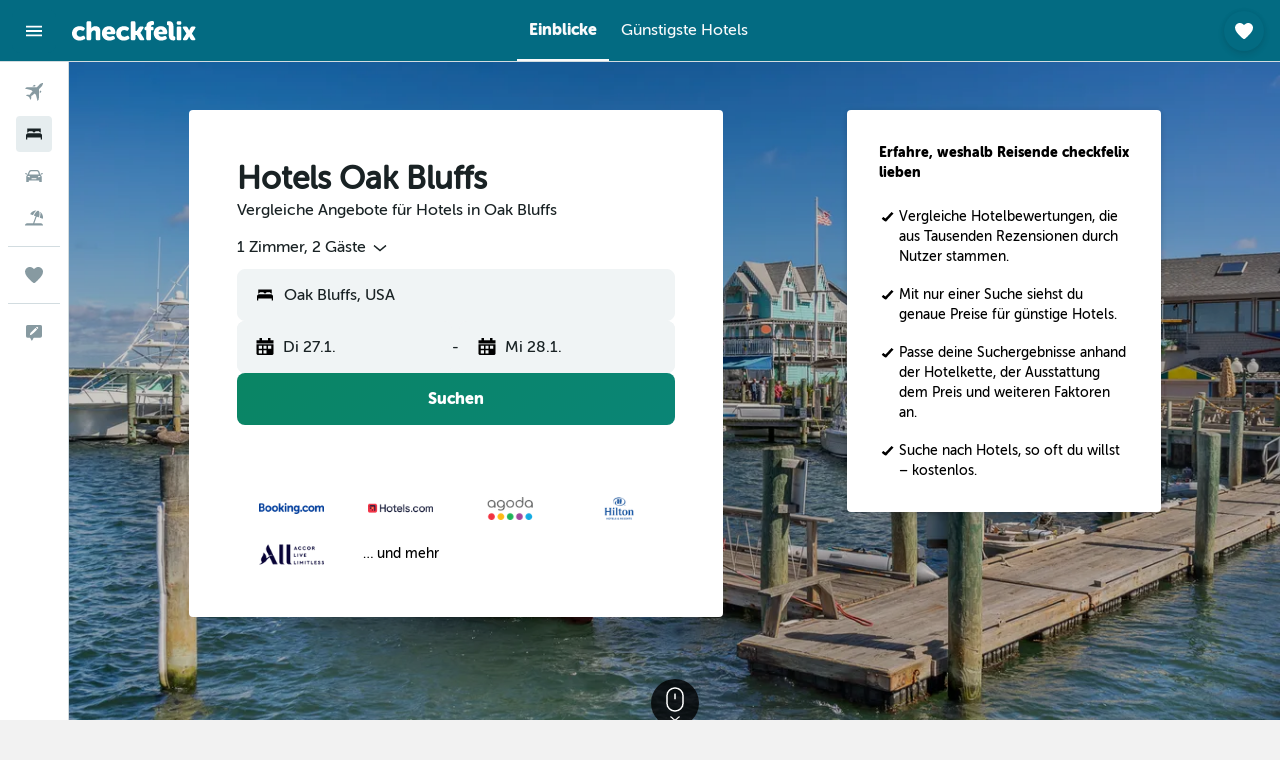

--- FILE ---
content_type: text/css;charset=UTF-8
request_url: https://content.r9cdn.net/res/combined.css?v=2a8ad0a8b12abd2bc477b628075dff0d39d5881b&cluster=4
body_size: 21953
content:
.Ozsh-toaster-wrapper{position:fixed;left:0;right:0;z-index:10010}
.lMwZ-icon{width:16px;height:16px;margin-right:8px;fill:currentColor}.lMwZ-content-wrapper{overflow:hidden;text-overflow:ellipsis;white-space:nowrap}
.cFaT{padding:16px}
.czaE-content{font-family:'MuseoSansRounded-900','Museo Sans Rounded',-apple-system,BlinkMacSystemFont,'Segoe UI',Roboto,'Helvetica Neue',Arial,sans-serif;font-weight:700;font-size:14px;line-height:20px}
.dJwZ{display:flex;align-items:center;column-gap:12px}body.flex-gap .dJwZ>*:not(:last-child){margin-right:12px}.dJwZ svg{flex-shrink:0}
.aIW3{background-color:#f0f4f5;width:40px;height:40px;border-radius:4px}
.wQQN{width:100%;height:100%;display:flex;flex-direction:column;justify-content:flex-start;align-items:flex-start;padding:16px 0 0 16px}.wQQN>.wQQN-title{font-size:14px;line-height:20px;text-align:left;margin-bottom:2px}.wQQN-links{width:100%;margin-top:8px;padding-right:12px}.wQQN-search-link{font-family:MuseoSansRounded-900,-apple-system,BlinkMacSystemFont,'Segoe UI',Roboto,'Helvetica Neue',Arial,sans-serif;font-weight:900;color:#364245;display:flex;align-items:center;justify-content:space-between;width:100%;padding:12px 12px 12px 0;border-bottom:1px solid #d2dce0}.wQQN-search-link:hover{background:rgba(0,0,0,0.05)}.wQQN-link-content{display:flex;align-items:center;justify-content:space-between;text-align:left;padding-left:12px}.wQQN-icon{width:22px;height:22px}.wQQN-link-text{font-family:MuseoSansRounded-900,-apple-system,BlinkMacSystemFont,'Segoe UI',Roboto,'Helvetica Neue',Arial,sans-serif;font-weight:900;color:#364245;margin-left:12px}
.c1W9y{margin:16px 16px 4px;padding:12px 0 12px 16px;border:1px solid #d2dce0;border-radius:8px;display:flex;justify-content:space-between;align-items:center;font-family:'MuseoSansRounded-500','Museo Sans Rounded',-apple-system,BlinkMacSystemFont,'Segoe UI',Roboto,'Helvetica Neue',Arial,sans-serif;font-weight:400;font-size:14px;line-height:20px}.c1W9y-price-alert-icon{width:20px;height:20px;flex-shrink:0;margin-right:12px}.c1W9y-close-icon{width:12px;height:12px}
.OWaS{transform:translateY(-100%);opacity:0;visibility:hidden}@media (min-width:768px){.OWaS{transform:translateY(100%)}}.OWaS.OWaS-enter{transform:translateY(0);opacity:1;visibility:visible}.OWaS.OWaS-exit{transform:translateY(0);opacity:0;visibility:hidden}@media (prefers-reduced-motion:no-preference){.OWaS.OWaS-enter{--transform-duration:250ms;--opacity-delay:0ms;transition:transform var(--transform-duration) cubic-bezier(0.12,0,0,1),opacity var(--opacity-delay) 110ms,visibility}.OWaS.OWaS-exit{transition:opacity 180ms,visibility 0ms 180ms}}@media (prefers-reduced-motion:no-preference) and (min-width:768px){.OWaS.OWaS-enter{--transform-duration:400ms;--opacity-delay:110ms}}
.Z-9F{display:flex;flex-direction:row;align-items:center;padding:12px;background-color:#fff;color:#192224;box-shadow:0 12px 30px rgba(25,34,36,0.16);border-radius:12px;width:100%;max-width:calc(100vw - 2*16px);column-gap:8px}body.flex-gap .Z-9F>*:not(:last-child){margin-right:8px}@media (min-width:768px){.Z-9F{min-width:332px;max-width:480px}}.Z-9F-content{flex:1}.Z-9F-actions{flex:0 1 auto}.Z-9F-button{display:flex;align-items:center;justify-content:center;cursor:pointer;height:36px;border:1px solid #192224;border-radius:8px;color:#192224;padding:0 16px}.Z-9F-button:hover{background-color:#e6edef}.Z-9F-button:active,.Z-9F-button:focus-visible{background-color:#d9e4e8}
.z6JU{display:flex;justify-content:center;align-items:center;width:100%;height:100%}
.eXBM{display:flex;justify-content:center;align-items:center;width:100%;height:100%}
.h669{height:100%}.h669-container{height:100%;padding:0 16px}.h669-title{font-family:'MuseoSansRounded-900','Museo Sans Rounded',-apple-system,BlinkMacSystemFont,'Segoe UI',Roboto,'Helvetica Neue',Arial,sans-serif;font-weight:700;font-size:20px;line-height:24px;padding:0 16px 16px}.h669-actions,.h669-legacy-container{padding:16px;border-top:1px solid #d2dce0}
.GWhw{display:flex;flex-direction:column;flex-wrap:nowrap;height:100%}.GWhw-container{flex-grow:2;padding:0 16px}.GWhw-title{font-family:'MuseoSansRounded-900','Museo Sans Rounded',-apple-system,BlinkMacSystemFont,'Segoe UI',Roboto,'Helvetica Neue',Arial,sans-serif;font-weight:700;font-size:20px;line-height:24px;padding:0 16px 16px;border-bottom:1px solid #d2dce0}.GWhw-actions,.GWhw-legacy-container{padding:16px;border-top:1px solid #d2dce0}
.mNV2{height:100%}.mNV2-container{height:100%;padding:0 16px}.mNV2-title{font-family:'MuseoSansRounded-900','Museo Sans Rounded',-apple-system,BlinkMacSystemFont,'Segoe UI',Roboto,'Helvetica Neue',Arial,sans-serif;font-weight:700;font-size:20px;line-height:24px;padding:0 16px 16px}.mNV2-actions{padding:16px;border-top:1px solid #d2dce0}
.a_sn{height:100%}.a_sn-container{padding:16px}.a_sn-title{font-family:'MuseoSansRounded-900','Museo Sans Rounded',-apple-system,BlinkMacSystemFont,'Segoe UI',Roboto,'Helvetica Neue',Arial,sans-serif;font-weight:700;font-size:20px;line-height:24px;padding:0 16px 16px}.a_sn-actions{padding:16px;border-top:1px solid #d2dce0}
.Dkt2{display:flex;justify-content:center;align-items:center;width:100%;height:100%}
.uBlu{display:flex;justify-content:center;align-items:center;width:100%;height:100%}
.eJrV,.eJrV-footer{padding:16px}.eJrV-alert-container{padding:32px 0 24px}.eJrV-loading{display:flex;justify-content:center;align-items:center;height:100%}
.sDbR{display:flex;align-items:flex-start;justify-content:flex-start;flex-flow:column;width:100%}.sDbR-title-section{color:#192224;display:flex;flex-flow:column;justify-content:flex-start;padding:12px 16px 0}.sDbR-title-section .sDbR-title{font-family:'MuseoSansRounded-900','Museo Sans Rounded',-apple-system,BlinkMacSystemFont,'Segoe UI',Roboto,'Helvetica Neue',Arial,sans-serif;font-weight:700;font-size:20px;line-height:24px;white-space:nowrap;color:#192224}.sDbR-title-section .sDbR-subtitle{font-family:'MuseoSansRounded-500','Museo Sans Rounded',-apple-system,BlinkMacSystemFont,'Segoe UI',Roboto,'Helvetica Neue',Arial,sans-serif;font-weight:400;font-size:16px;line-height:24px;margin-top:2px;color:#55676d}.sDbR-card-container{display:flex;flex-flow:column;justify-content:center;padding:8px 16px;width:100%}
.Hinb{padding:16px;border-top:1px solid #d2dce0}
.UBbF{display:flex;flex-direction:column;padding:0 16px;height:100%}.UBbF-container{overflow-y:auto;flex:1 0}.UBbF-header{padding:16px 0 24px}.UBbF-title{font-family:'MuseoSansRounded-900','Museo Sans Rounded',-apple-system,BlinkMacSystemFont,'Segoe UI',Roboto,'Helvetica Neue',Arial,sans-serif;font-weight:700;font-size:24px;line-height:32px;padding-bottom:8px}.UBbF-subtitle{font-family:'MuseoSansRounded-500','Museo Sans Rounded',-apple-system,BlinkMacSystemFont,'Segoe UI',Roboto,'Helvetica Neue',Arial,sans-serif;font-weight:400;font-size:14px;line-height:20px;color:#55676d}.bd-mo .UBbF-subtitle{--bd-id:'mo';color:#f9fafb}.UBbF-alert-container{padding:0 0 24px}.UBbF-trip-container{display:flex;align-items:center}.UBbF-trip-container img{width:76px;height:76px;margin-right:12px;border-radius:4px}.UBbF-trip-container .UBbF-text-input{flex:1 0;align-self:self-start;max-width:calc(100% - 88px)}.UBbF-trip-container .UBbF-input-description{font-family:'MuseoSansRounded-500','Museo Sans Rounded',-apple-system,BlinkMacSystemFont,'Segoe UI',Roboto,'Helvetica Neue',Arial,sans-serif;font-weight:400;font-size:12px;line-height:18px;color:#55676d;padding-top:4px}.UBbF-action,.UBbF-footer{padding:24px 0}.UBbF-loading{display:flex;justify-content:center;align-items:center;height:100%}
.xDCk{padding:16px}.xDCk-trips{margin-top:8px}
.c_LfY{display:flex;flex-direction:column;align-items:center;justify-content:center;height:100%}.c_LfY-icon{width:36px;height:36px}.c_LfY-title{font-family:'MuseoSansRounded-900','Museo Sans Rounded',-apple-system,BlinkMacSystemFont,'Segoe UI',Roboto,'Helvetica Neue',Arial,sans-serif;font-weight:700;font-size:16px;line-height:24px}.c_LfY-button{margin-top:24px}
.M7Cs{padding:16px 12px;display:flex;align-items:center;justify-content:space-between;height:60px}.M7Cs-left{padding-right:12px}.M7Cs-right{display:inline-flex;justify-content:flex-end;flex-wrap:wrap;column-gap:8px;row-gap:8px}body.flex-gap .M7Cs-right>*:not(:last-child){margin-right:8px;margin-bottom:8px}
.kiqW{display:flex;flex-direction:column;flex-wrap:nowrap;height:100%}.kiqW-header{border-bottom:1px solid #d2dce0}.kiqW-content{flex-grow:2;overflow-y:auto}@media screen and (max-height:480px){.kiqW{height:auto;overflow-y:auto}.kiqW-content{overflow-y:unset}}
.twtt{height:100%}.twtt-loading{display:flex;justify-content:center;align-items:center;height:100%}
.L4xz{background-color:#fff;color:#192224;padding:32px;min-width:448px;max-width:100%;border-radius:12px}.L4xz-title{font-family:'MuseoSansRounded-900','Museo Sans Rounded',-apple-system,BlinkMacSystemFont,'Segoe UI',Roboto,'Helvetica Neue',Arial,sans-serif;font-weight:700;font-size:20px;line-height:24px;margin-bottom:8px}.L4xz-message{font-family:'MuseoSansRounded-500','Museo Sans Rounded',-apple-system,BlinkMacSystemFont,'Segoe UI',Roboto,'Helvetica Neue',Arial,sans-serif;font-weight:400;font-size:14px;line-height:20px;margin-bottom:24px}
.LWJ6{display:flex;flex-direction:column;align-items:center;justify-content:center;height:100%;color:#55676d}.LWJ6-header{font-family:'MuseoSansRounded-900','Museo Sans Rounded',-apple-system,BlinkMacSystemFont,'Segoe UI',Roboto,'Helvetica Neue',Arial,sans-serif;font-weight:700;font-size:24px;line-height:32px;text-align:center}.LWJ6-content{font-family:'MuseoSansRounded-500','Museo Sans Rounded',-apple-system,BlinkMacSystemFont,'Segoe UI',Roboto,'Helvetica Neue',Arial,sans-serif;font-weight:400;font-size:16px;line-height:24px;max-width:80%;text-align:center;margin-top:16px}.LWJ6-actions{margin-top:16px}
@media (min-width:640px){.dxLN{min-width:480px}}.dxLN-icon{text-align:center;width:100%;max-height:217px}@media (min-width:640px){.dxLN-icon{height:217px}}.dxLN-footer{display:flex;align-items:center;flex-wrap:wrap;padding:0 32px 32px;column-gap:16px;row-gap:16px}body.flex-gap .dxLN-footer>*:not(:last-child){margin-right:16px;margin-bottom:16px}
.xYfR{display:flex;justify-content:space-between;align-items:center;width:100%;border:1px solid #d2dce0;border-radius:4px;padding:0 16px;margin:8px 0}.xYfR-item{display:flex;justify-content:flex-start}.xYfR-image{width:60px;height:60px;border-radius:8px;margin-right:12px}.xYfR-details{display:flex;flex-flow:column;align-items:flex-start;justify-content:center}.xYfR-details .xYfR-title{font-family:'MuseoSansRounded-900','Museo Sans Rounded',-apple-system,BlinkMacSystemFont,'Segoe UI',Roboto,'Helvetica Neue',Arial,sans-serif;font-weight:700;font-size:14px;line-height:20px;color:#192224}.xYfR-details .xYfR-date{font-family:'MuseoSansRounded-500','Museo Sans Rounded',-apple-system,BlinkMacSystemFont,'Segoe UI',Roboto,'Helvetica Neue',Arial,sans-serif;font-weight:400;font-size:14px;line-height:20px;color:#55676d}.xYfR-create-button button{min-height:38px}
.WFOP{height:100%}.WFOP-loading{display:flex;height:100%;justify-content:center;align-items:center}
.Vewx-validation-container{min-height:24px}
.p8cW-item{border-bottom:1px solid #d2dce0}
.Use0-content,.Use0-actions{padding:16px}.Use0-divider{height:1px;width:100%;background-color:#d2dce0}.Use0-title{display:block;font-family:'MuseoSansRounded-900','Museo Sans Rounded',-apple-system,BlinkMacSystemFont,'Segoe UI',Roboto,'Helvetica Neue',Arial,sans-serif;font-weight:700;font-size:20px;line-height:24px;margin-bottom:8px}.Use0-description{display:block;font-family:'MuseoSansRounded-500','Museo Sans Rounded',-apple-system,BlinkMacSystemFont,'Segoe UI',Roboto,'Helvetica Neue',Arial,sans-serif;font-weight:400;font-size:14px;line-height:20px;color:#55676d;margin-bottom:24px}
.mNgu{padding:0 16px}.mNgu-title{font-family:'MuseoSansRounded-900','Museo Sans Rounded',-apple-system,BlinkMacSystemFont,'Segoe UI',Roboto,'Helvetica Neue',Arial,sans-serif;font-weight:700;font-size:24px;line-height:32px;margin-bottom:24px}.mNgu-actions{margin:24px 0;display:flex;justify-content:flex-start}.mNgu-actions>*:not(:last-child){margin-right:16px}.mNgu.mNgu-mod-loading .mNgu-form{opacity:.9;pointer-events:none}
.W6lK{border-top:1px solid #d2dce0;padding:12px 16px}
.MdY8-banner{padding:0 12px}.MdY8-container{font-family:'MuseoSansRounded-900','Museo Sans Rounded',-apple-system,BlinkMacSystemFont,'Segoe UI',Roboto,'Helvetica Neue',Arial,sans-serif;font-weight:700;font-size:14px;line-height:20px;color:#192224;display:flex;align-items:center}.MdY8-image-container{padding:16px 0 16px 16px}.MdY8-content{flex-grow:1;padding:16px;overflow:hidden}.MdY8-content .MdY8-description{display:flex;flex-flow:row;justify-content:space-between}.MdY8-content .MdY8-description a.MdY8-trip-name{font-family:'MuseoSansRounded-900','Museo Sans Rounded',-apple-system,BlinkMacSystemFont,'Segoe UI',Roboto,'Helvetica Neue',Arial,sans-serif;font-weight:700;font-size:20px;line-height:24px;color:#192224;text-decoration:none;text-overflow:ellipsis;overflow:hidden;white-space:nowrap}.MdY8-content .MdY8-description a.MdY8-trip-name:hover,.MdY8-content .MdY8-description a.MdY8-trip-name:focus{text-decoration:underline}.MdY8-content .MdY8-footer{font-family:'MuseoSansRounded-500','Museo Sans Rounded',-apple-system,BlinkMacSystemFont,'Segoe UI',Roboto,'Helvetica Neue',Arial,sans-serif;font-weight:400;font-size:14px;line-height:20px;color:#55676d}.MdY8-actions{display:inline-flex;align-items:center;column-gap:12px;row-gap:12px}body.flex-gap .MdY8-actions>*:not(:last-child){margin-right:12px;margin-bottom:12px}
.A5QE{padding:16px 16px 0}.A5QE-tab-item{flex-basis:50%;justify-content:center}.A5QE-tab-item:only-child{flex-basis:100%}.A5QE-tab-item:focus{outline-offset:-2px!important}.A5QE-unbooked-number,.A5QE-booked-number{width:16px;height:16px;display:inline-flex;justify-content:center;align-items:center;color:#fff;border-radius:50%;font-family:'MuseoSansRounded-900','Museo Sans Rounded',-apple-system,BlinkMacSystemFont,'Segoe UI',Roboto,'Helvetica Neue',Arial,sans-serif;font-weight:700;font-size:12px;line-height:18px;font-feature-settings:'tnum','lnum'}.A5QE-unbooked-number{background-color:#d5156c}.A5QE-booked-number{background-color:#192224}
.ztjV-tab-panel{display:flex;flex-direction:column;overflow-y:hidden;flex:1 0;padding:0 16px 8px}.ztjV-tab-panel[hidden]{display:none}
.Fv7R-list{margin-top:16px}.Fv7R-title{color:#192224;font-family:'MuseoSansRounded-900','Museo Sans Rounded',-apple-system,BlinkMacSystemFont,'Segoe UI',Roboto,'Helvetica Neue',Arial,sans-serif;font-weight:700;font-size:20px;line-height:24px;white-space:nowrap;padding-top:8px}.Fv7R-description{font-family:'MuseoSansRounded-500','Museo Sans Rounded',-apple-system,BlinkMacSystemFont,'Segoe UI',Roboto,'Helvetica Neue',Arial,sans-serif;font-weight:400;font-size:14px;line-height:20px;color:#55676d;padding-top:8px}.bd-mo .Fv7R-description{--bd-id:'mo';color:#f9fafb}.Fv7R-create-btn{border-top:1px solid #d2dce0;padding:8px 0;width:100%;cursor:pointer;display:flex;align-items:center}.Fv7R-create-btn .Fv7R-icon{width:48px;height:48px;flex:1 0 48px;border-radius:8px;display:flex;align-items:center;justify-content:center;background-color:#f0f4f5;flex-grow:0;margin-right:16px}.react.react-st .Fv7R-list{margin-top:16px}.react.react-st .Fv7R-create-btn{font-family:'MuseoSansRounded-900','Museo Sans Rounded',-apple-system,BlinkMacSystemFont,'Segoe UI',Roboto,'Helvetica Neue',Arial,sans-serif;font-weight:700;font-size:16px;line-height:24px}
.wyZ4-item-container{padding:12px 0;border-bottom:1px solid #d2dce0}.wyZ4-create-trip-button{padding:4px 0;border-bottom:1px solid #d2dce0}.wyZ4-list{width:100%}.wyZ4-form{flex-grow:1}.wyZ4-icon{width:48px;height:48px;flex:1 0 48px;border-radius:8px;display:flex;align-items:center;justify-content:center;background-color:#f0f4f5;flex-grow:0;margin-right:4px}
.ryiC{padding:16px;border-top:1px solid #d2dce0}
.hVV0{font-family:'MuseoSansRounded-900','Museo Sans Rounded',-apple-system,BlinkMacSystemFont,'Segoe UI',Roboto,'Helvetica Neue',Arial,sans-serif;font-weight:700;font-size:14px;line-height:20px;color:#192224}.hVV0-main{display:flex;align-items:center}.hVV0-image-container{padding:8px 0 0 16px}.hVV0-content{flex-grow:1;padding:8px 16px 0;overflow:hidden}.hVV0-content .hVV0-description{display:flex;flex-flow:row;justify-content:space-between}.hVV0-content .hVV0-description a.hVV0-trip-name{font-family:'MuseoSansRounded-900','Museo Sans Rounded',-apple-system,BlinkMacSystemFont,'Segoe UI',Roboto,'Helvetica Neue',Arial,sans-serif;font-weight:700;font-size:20px;line-height:24px;color:#192224;text-decoration:none;text-overflow:ellipsis;overflow:hidden}.hVV0-content .hVV0-description a.hVV0-trip-name:hover,.hVV0-content .hVV0-description a.hVV0-trip-name:focus{text-decoration:underline}.hVV0-content .hVV0-footer{font-family:'MuseoSansRounded-500','Museo Sans Rounded',-apple-system,BlinkMacSystemFont,'Segoe UI',Roboto,'Helvetica Neue',Arial,sans-serif;font-weight:400;font-size:14px;line-height:20px;color:#55676d;display:flex;flex-direction:column;filter:brightness(0.8)}.bd-mo .hVV0-content .hVV0-footer,.bd-mo .hVV0-content{--bd-id:'mo';color:#f9fafb!important}.hVV0-tabs{margin-top:12px;margin-bottom:-16px}
.cAWq{display:flex;padding:4px 0 0}.cAWq-icon-container{display:flex;align-items:center;height:18px}.cAWq-icon{width:12px;height:12px;fill:currentColor}.cAWq-message{font-family:'MuseoSansRounded-900','Museo Sans Rounded',-apple-system,BlinkMacSystemFont,'Segoe UI',Roboto,'Helvetica Neue',Arial,sans-serif;font-weight:700;font-size:12px;line-height:18px;margin-left:4px}.cAWq.cAWq-mod-start{align-items:flex-start}.cAWq.cAWq-mod-center{align-items:center}.cAWq.cAWq-mod-error{color:#d5156c}.cAWq.cAWq-mod-warning .cAWq-icon{color:#bd8a00}.cAWq.cAWq-mod-warning .cAWq-message{color:#55676d}
.C9my{width:100%;display:flex;align-items:center}.C9my-defs{position:absolute;width:0;height:0}.C9my-clip{height:100%;width:100%}.C9my:not(.C9my-placeholder){cursor:pointer}.C9my-name{font-family:'MuseoSansRounded-900','Museo Sans Rounded',-apple-system,BlinkMacSystemFont,'Segoe UI',Roboto,'Helvetica Neue',Arial,sans-serif;font-weight:700;font-size:16px;line-height:24px}.C9my-dates-saved{font-family:'MuseoSansRounded-500','Museo Sans Rounded',-apple-system,BlinkMacSystemFont,'Segoe UI',Roboto,'Helvetica Neue',Arial,sans-serif;font-weight:400;font-size:14px;line-height:20px}.C9my.C9my-mod-size-base{padding:8px 0}.C9my.C9my-mod-size-base .C9my-image{width:48px;height:48px}.C9my.C9my-mod-size-large{padding:16px 0}.C9my.C9my-mod-size-large .C9my-image{width:64px;height:64px}.C9my-image{border-radius:8px;margin-right:16px}.C9my-info{display:flex;flex-direction:column}.C9my.C9my-placeholder .C9my-dates-saved{margin-top:4px}.C9my-mod-variant-default{border-top:1px solid #d2dce0}.C9my-mod-variant-squircle .C9my-dates-saved{color:#55676d}
.Mrgx-hint{display:block;font-family:'MuseoSansRounded-500','Museo Sans Rounded',-apple-system,BlinkMacSystemFont,'Segoe UI',Roboto,'Helvetica Neue',Arial,sans-serif;font-weight:400;font-size:10px;line-height:14px;color:#55676d;margin:8px 0}
.MQ2t-option{display:flex;align-items:center;padding:8px 0;font-family:'MuseoSansRounded-500','Museo Sans Rounded',-apple-system,BlinkMacSystemFont,'Segoe UI',Roboto,'Helvetica Neue',Arial,sans-serif;font-weight:400;font-size:14px;line-height:20px}.MQ2t-option-icon{width:14px;height:14px;margin-right:8px}
.JR8b{margin:8px 0 16px}.JR8b-text{font-family:'MuseoSansRounded-500','Museo Sans Rounded',-apple-system,BlinkMacSystemFont,'Segoe UI',Roboto,'Helvetica Neue',Arial,sans-serif;font-weight:400;font-size:14px;line-height:20px}.JR8b-emphasis{font-family:'MuseoSansRounded-900','Museo Sans Rounded',-apple-system,BlinkMacSystemFont,'Segoe UI',Roboto,'Helvetica Neue',Arial,sans-serif;font-weight:700;font-size:14px;line-height:20px}
.vY1X{margin:8px 0 32px}.vY1X-label{font-family:'MuseoSansRounded-900','Museo Sans Rounded',-apple-system,BlinkMacSystemFont,'Segoe UI',Roboto,'Helvetica Neue',Arial,sans-serif;font-weight:700;font-size:14px;line-height:20px}.vY1X-body{font-family:'MuseoSansRounded-500','Museo Sans Rounded',-apple-system,BlinkMacSystemFont,'Segoe UI',Roboto,'Helvetica Neue',Arial,sans-serif;font-weight:400;font-size:14px;line-height:20px}
.oZth{margin:8px 0 32px}.oZth-label{font-family:'MuseoSansRounded-900','Museo Sans Rounded',-apple-system,BlinkMacSystemFont,'Segoe UI',Roboto,'Helvetica Neue',Arial,sans-serif;font-weight:700;font-size:14px;line-height:20px}.oZth-body{font-family:'MuseoSansRounded-500','Museo Sans Rounded',-apple-system,BlinkMacSystemFont,'Segoe UI',Roboto,'Helvetica Neue',Arial,sans-serif;font-weight:400;font-size:14px;line-height:20px}
.c6F5-{border:1px solid #d2dce0;border-radius:8px;padding:16px;font-family:'MuseoSansRounded-500','Museo Sans Rounded',-apple-system,BlinkMacSystemFont,'Segoe UI',Roboto,'Helvetica Neue',Arial,sans-serif;font-weight:400;font-size:14px;line-height:20px}.c6F5--links{display:flex;flex-wrap:wrap;row-gap:8px;column-gap:24px;justify-content:flex-start;margin-top:8px}body.flex-gap .c6F5--links>*:not(:last-child){margin-bottom:8px;margin-right:24px}
.yjuc{font-family:'MuseoSansRounded-500','Museo Sans Rounded',-apple-system,BlinkMacSystemFont,'Segoe UI',Roboto,'Helvetica Neue',Arial,sans-serif;font-weight:400;font-size:14px;line-height:20px}.yjuc-actions{margin:32px 0 16px;display:flex;flex-direction:column;column-gap:8px;row-gap:16px}body.flex-gap .yjuc-actions>*:not(:last-child){margin-right:8px;margin-bottom:16px}.yjuc-actions.yjuc-mod-wide{flex-direction:row}.yjuc-divider{margin:24px 0;border:none;border-bottom:1px solid #d2dce0}.yjuc-subtitle{font-family:'MuseoSansRounded-900','Museo Sans Rounded',-apple-system,BlinkMacSystemFont,'Segoe UI',Roboto,'Helvetica Neue',Arial,sans-serif;font-weight:700;font-size:16px;line-height:24px;margin:0}.yjuc-label.yjuc-mod-hide{opacity:0}.yjuc-spinner{display:none}.yjuc-spinner.yjuc-mod-show{position:absolute;top:0;bottom:0;left:0;right:0;display:flex;justify-content:center;align-items:center}.yjuc-spinner.yjuc-mod-show>div{display:flex}.yjuc-header{display:flex;flex-direction:column;row-gap:4px;margin-bottom:12px}body.flex-gap .yjuc-header>*:not(:last-child){margin-bottom:4px}.yjuc-description{color:#55676d}
.iF9--box-label{display:flex;align-items:center;column-gap:8px}body.flex-gap .iF9--box-label>*:not(:last-child){margin-right:8px}
.jgTk{padding:0;border:none;margin:0}.jgTk-title{margin:0}.jgTk-description{color:#55676d;margin:0}
.PcoG{display:block;cursor:pointer}.PcoG-mod-disabled,.PcoG-mod-read-only{cursor:initial;opacity:.4}
.og0b{display:flex;border:none;padding:0;font-family:'MuseoSansRounded-500','Museo Sans Rounded',-apple-system,BlinkMacSystemFont,'Segoe UI',Roboto,'Helvetica Neue',Arial,sans-serif;font-weight:400;font-size:14px;line-height:20px;column-gap:8px}body.flex-gap .og0b>*:not(:last-child){margin-right:8px}.og0b>.og0b-phone{flex:auto}.og0b-country{min-width:90px}
.oje4{display:flex;flex-direction:column;row-gap:4px}body.flex-gap .oje4>*:not(:last-child){margin-bottom:4px}.oje4-icon{padding-bottom:6px}
.DiaM{display:flex;flex-direction:column;row-gap:4px}body.flex-gap .DiaM>*:not(:last-child){margin-bottom:4px}
.IPr2{display:flex;flex-direction:column;align-items:flex-start;row-gap:4px}body.flex-gap .IPr2>*:not(:last-child){margin-bottom:4px}
.fdOR{display:flex;flex-direction:column;align-items:flex-start;row-gap:4px}body.flex-gap .fdOR>*:not(:last-child){margin-bottom:4px}.fdOR input{width:100%}
.OXwA>legend{margin-bottom:4px}.OXwA-radios{display:flex;column-gap:16px}body.flex-gap .OXwA-radios>*:not(:last-child){margin-right:16px}.OXwA-radio{display:flex;min-height:36px}.OXwA-pres-radios-column{flex-direction:column}
.Hvv7{display:grid;grid-template-rows:auto 1fr;gap:4px}
.JhIp{color:#55676d}
.fhmr{display:flex;align-items:center;column-gap:16px}body.flex-gap .fhmr>*:not(:last-child){margin-right:16px}.fhmr-image{width:48px;height:48px;border-radius:8px}.fhmr-info{flex-grow:1;display:flex;flex-direction:column;row-gap:2px}body.flex-gap .fhmr-info>*:not(:last-child){margin-bottom:2px}.fhmr-info .fhmr-title{font-family:'MuseoSansRounded-900','Museo Sans Rounded',-apple-system,BlinkMacSystemFont,'Segoe UI',Roboto,'Helvetica Neue',Arial,sans-serif;font-weight:700;font-size:16px;line-height:24px}.fhmr-info .fhmr-content{font-family:'MuseoSansRounded-500','Museo Sans Rounded',-apple-system,BlinkMacSystemFont,'Segoe UI',Roboto,'Helvetica Neue',Arial,sans-serif;font-weight:400;font-size:14px;line-height:20px}.fhmr-info .fhmr-stats{font-family:'MuseoSansRounded-500','Museo Sans Rounded',-apple-system,BlinkMacSystemFont,'Segoe UI',Roboto,'Helvetica Neue',Arial,sans-serif;font-weight:400;font-size:14px;line-height:20px;color:#55676d}
.CoTx{position:relative;color:#192224;max-width:100%;text-decoration:none;width:100%}
.xAZI-content{color:#192224;position:relative;flex:1 1 auto;display:flex;column-gap:12px;padding:12px 0}body.flex-gap .xAZI-content>*:not(:last-child){margin-right:12px}
.X6Lq-image{background-size:cover;background-repeat:no-repeat;background-position:center center;border-radius:8px}.X6Lq-image.X6Lq-mod-size-s{width:48px;height:48px}.X6Lq-image.X6Lq-mod-size-m{width:64px;height:64px}.X6Lq-image.X6Lq-mod-size-l{width:72px;height:72px}.X6Lq-image.X6Lq-mod-size-xl{width:84px;height:84px}
.DKKX-main-text{color:#192224;font-family:'MuseoSansRounded-900','Museo Sans Rounded',-apple-system,BlinkMacSystemFont,'Segoe UI',Roboto,'Helvetica Neue',Arial,sans-serif;font-weight:700;font-size:14px;line-height:20px}
.oDYf-middle-section{flex:1 1 0;display:flex;flex-direction:column;justify-content:center}
.VIeZ-secondary-action{display:flex;align-items:center;justify-self:flex-end;column-gap:4px}body.flex-gap .VIeZ-secondary-action>*:not(:last-child){margin-right:4px}
.xEtQ-secondary-text{color:#55676d;font-family:'MuseoSansRounded-500','Museo Sans Rounded',-apple-system,BlinkMacSystemFont,'Segoe UI',Roboto,'Helvetica Neue',Arial,sans-serif;font-weight:400;font-size:12px;line-height:18px}
.HT-8{border:none;padding:0;margin:0}.HT-8 label{display:block;padding-bottom:2px}.HT-8.HT-8-mod-with-border{padding:12px;border:1px solid #d2dce0;border-radius:8px;margin-bottom:12px}
.OBJy{font-family:'MuseoSansRounded-500','Museo Sans Rounded',-apple-system,BlinkMacSystemFont,'Segoe UI',Roboto,'Helvetica Neue',Arial,sans-serif;font-weight:400;font-size:14px;line-height:20px;margin-bottom:12px}
.c4DzX-title{font-family:'MuseoSansRounded-900','Museo Sans Rounded',-apple-system,BlinkMacSystemFont,'Segoe UI',Roboto,'Helvetica Neue',Arial,sans-serif;font-weight:700;font-size:20px;line-height:24px}.c4DzX-description{margin-top:12px;margin-bottom:32px;font-family:'MuseoSansRounded-500','Museo Sans Rounded',-apple-system,BlinkMacSystemFont,'Segoe UI',Roboto,'Helvetica Neue',Arial,sans-serif;font-weight:400;font-size:14px;line-height:20px}
.react.react-st .aRll-actions{margin-top:32px}.react.react-st .aRll-actions>a+button{margin-left:8px}.aRll-title{font-family:'MuseoSansRounded-900','Museo Sans Rounded',-apple-system,BlinkMacSystemFont,'Segoe UI',Roboto,'Helvetica Neue',Arial,sans-serif;font-weight:700;font-size:20px;line-height:24px}.aRll-description{margin-top:12px;font-family:'MuseoSansRounded-500','Museo Sans Rounded',-apple-system,BlinkMacSystemFont,'Segoe UI',Roboto,'Helvetica Neue',Arial,sans-serif;font-weight:400;font-size:14px;line-height:20px}
.RfKj-alert{display:flex;align-items:center}.RfKj-impersonationDisclaimerText{display:inline-block;margin-right:40px;font-family:'MuseoSansRounded-900','Museo Sans Rounded',-apple-system,BlinkMacSystemFont,'Segoe UI',Roboto,'Helvetica Neue',Arial,sans-serif;font-weight:700;font-size:12px;line-height:18px}.RfKj-disclaimerName{display:inline-block}.RfKj-impersonatingUser{margin-left:auto;color:#fff;background:#3d3786;padding:8px 12px;border-radius:8px}.RfKj-impersonationUserDetails{display:flex;align-items:center}.RfKj-impersonationUserName{margin-left:8px;font-family:'MuseoSansRounded-900','Museo Sans Rounded',-apple-system,BlinkMacSystemFont,'Segoe UI',Roboto,'Helvetica Neue',Arial,sans-serif;font-weight:700;font-size:12px;line-height:18px}@media (min-width:0) and (max-width:767px){.RfKj-warning-icon{display:none}}
.gJGw{display:flex;flex-direction:column;align-items:flex-start;row-gap:4px}body.flex-gap .gJGw>*:not(:last-child){margin-bottom:4px}.gJGw input{width:100%;font-variant-numeric:tabular-nums}
.eiQ9{display:flex;flex-direction:column;row-gap:4px}body.flex-gap .eiQ9>*:not(:last-child){margin-bottom:4px}.eiQ9-date-picker-container{display:flex;column-gap:12px}body.flex-gap .eiQ9-date-picker-container>*:not(:last-child){margin-right:12px}.eiQ9-date-picker-container>:first-child{flex:1}
.ieXq{display:flex;flex-direction:column}.ieXq.ieXq-mod-gap-small{row-gap:4px}body.flex-gap .ieXq.ieXq-mod-gap-small>*:not(:last-child){margin-bottom:4px}.ieXq.ieXq-mod-gap-xsmall{row-gap:2px}body.flex-gap .ieXq.ieXq-mod-gap-xsmall>*:not(:last-child){margin-bottom:2px}.ieXq-selectors{display:flex;align-items:center;column-gap:8px}body.flex-gap .ieXq-selectors>*:not(:last-child){margin-right:8px}.ieXq-selectors>:first-child{flex-grow:1}.ieXq-selectors>:nth-child(2){flex:0 1 110px;min-width:50px}
.DbNy{display:flex;flex-direction:column;align-items:flex-start;row-gap:4px}body.flex-gap .DbNy>*:not(:last-child){margin-bottom:4px}.DbNy-upload{width:100%;padding:32px 24px;border:1px dashed #d2dce0;border-radius:4px;position:relative}.DbNy-upload.DbNy-is-selecting:not(.DbNy-mod-disabled):hover,.DbNy-upload.DbNy-is-selecting:not(.DbNy-mod-disabled):focus-within,.DbNy-upload.DbNy-is-selecting:not(.DbNy-mod-disabled):active{border-color:#2c3639}.DbNy-upload .DbNy-input>input{position:absolute;top:0;bottom:0;left:0;width:100%;opacity:0;cursor:pointer;z-index:1}.DbNy-upload .DbNy-input .DbNy-input-text{width:100%;display:block;text-align:center;font-family:'MuseoSansRounded-500','Museo Sans Rounded',-apple-system,BlinkMacSystemFont,'Segoe UI',Roboto,'Helvetica Neue',Arial,sans-serif;font-weight:400;font-size:12px;line-height:18px;color:#55676d}.DbNy-upload .DbNy-input .DbNy-input-text button,.DbNy-upload .DbNy-input .DbNy-input-text a,.DbNy-upload .DbNy-input .DbNy-input-text div[role="button"],.DbNy-upload .DbNy-input .DbNy-input-text div[contenteditable="true"]{position:relative;z-index:1}.DbNy-upload .DbNy-input .DbNy-instruction{display:block;margin-bottom:4px}.DbNy-upload .DbNy-input .DbNy-bold{font-family:'MuseoSansRounded-900','Museo Sans Rounded',-apple-system,BlinkMacSystemFont,'Segoe UI',Roboto,'Helvetica Neue',Arial,sans-serif;font-weight:700;font-size:12px;line-height:18px;color:#007a94}.DbNy-upload .DbNy-selected{display:flex;justify-content:space-between;align-items:center;column-gap:12px;font-family:'MuseoSansRounded-900','Museo Sans Rounded',-apple-system,BlinkMacSystemFont,'Segoe UI',Roboto,'Helvetica Neue',Arial,sans-serif;font-weight:700;font-size:14px;line-height:20px}body.flex-gap .DbNy-upload .DbNy-selected>*:not(:last-child){margin-right:12px}.DbNy-upload .DbNy-selected .DbNy-description{overflow-x:hidden;text-overflow:ellipsis}.DbNy-upload.DbNy-mod-disabled .DbNy-input-text{color:#9babb0;border-color:rgba(217,228,232,0.6)}.DbNy-upload.DbNy-mod-disabled .DbNy-input-text .DbNy-bold{color:#9babb0}body.a11y-tab-navigation.a11y-focus-outlines .DbNy-upload:focus-within{outline:#00819e solid 2px;outline-offset:2px}
.UM1h{background-color:#f2f2fd;color:#3d3786;font-family:'MuseoSansRounded-900','Museo Sans Rounded',-apple-system,BlinkMacSystemFont,'Segoe UI',Roboto,'Helvetica Neue',Arial,sans-serif;font-weight:700;font-size:16px;line-height:24px;border-radius:8px;padding:8px 16px;display:flex;justify-content:space-between;align-items:center;min-height:58px}.UM1h.UM1h-mod-size-small{margin-bottom:8px;padding:8px;font-family:'MuseoSansRounded-900','Museo Sans Rounded',-apple-system,BlinkMacSystemFont,'Segoe UI',Roboto,'Helvetica Neue',Arial,sans-serif;font-weight:700;font-size:12px;line-height:18px}.UM1h.UM1h-mod-size-small .UM1h-action-button{padding:8px}.UM1h.UM1h-mod-size-small .UM1h-user-details{word-break:break-all}.UM1h-user-details{display:flex;align-items:center;margin-right:16px}.UM1h-user-details .UM1h-description{margin-top:0;margin-bottom:0;margin-left:12px;word-break:break-word}.UM1h-action-button{color:#fff;background-color:#3d3786;padding:12px 24px;font-family:'MuseoSansRounded-900','Museo Sans Rounded',-apple-system,BlinkMacSystemFont,'Segoe UI',Roboto,'Helvetica Neue',Arial,sans-serif;font-size:12px;line-height:18px;font-weight:600!important;border:none;border-radius:8px;cursor:pointer;flex-shrink:0}@media (min-width:0) and (max-width:767px){.UM1h{padding:8px;font-family:'MuseoSansRounded-900','Museo Sans Rounded',-apple-system,BlinkMacSystemFont,'Segoe UI',Roboto,'Helvetica Neue',Arial,sans-serif;font-weight:700;font-size:12px;line-height:18px}.UM1h-action-button{padding:8px}.UM1h-user-details{word-break:break-all}}
.E4QV-alert{display:flex;align-items:center}.E4QV-disclaimer{display:inline-block;margin-right:40px;font-family:'MuseoSansRounded-900','Museo Sans Rounded',-apple-system,BlinkMacSystemFont,'Segoe UI',Roboto,'Helvetica Neue',Arial,sans-serif;font-weight:700;font-size:12px;line-height:18px}@media (min-width:0) and (max-width:767px){.E4QV-warning-icon{display:none}}
.ASGN{margin:-8px}.ASGN-menu-title{display:flex;align-items:center;justify-content:center;padding:8px;fill:currentColor}
.pXTI{background-color:#edecec;border-radius:8px;object-fit:cover}
.nxbx-mod-spacing-right{padding-right:24px}
.c18ts-chip-carousel{margin-top:8px;margin-bottom:12px}.c18ts-pickup-info{margin-top:12px;width:100%;text-align:center}
.fXR8{margin:0}.fXR8-bold{font-weight:700}
.WzXz{display:flex;flex-direction:column;align-items:stretch}.WzXz>label{font-family:'MuseoSansRounded-500','Museo Sans Rounded',-apple-system,BlinkMacSystemFont,'Segoe UI',Roboto,'Helvetica Neue',Arial,sans-serif;font-weight:400;font-size:14px;line-height:20px;margin:0 0 4px;text-align:left}.WzXz-type-area{display:flex;position:relative;align-content:flex-start;flex-wrap:wrap;border:1px solid #9babb0;border-radius:4px;min-height:100px;cursor:text;padding:0 12px 12px}.WzXz-type-area:hover,.WzXz-type-area:focus{border-color:#192224}.WzXz-type-area>*{margin-right:8px;margin-top:12px}.WzXz-type-area.WzXz-mod-disabled{cursor:default}.WzXz-type-area.WzXz-mod-inline{min-height:50px}.WzXz-type-area.WzXz-mod-validation-warning{border-color:#c90}.WzXz-type-area.WzXz-mod-validation-error{border-color:#d5156c}.WzXz-suggestions-content{position:absolute;top:100%;left:0;right:0;display:none}.WzXz-suggestions-content.WzXz-mod-shown{display:block}.WzXz-input-container{flex:1 1 0;min-width:100px}.WzXz-chip-input{width:100%;border:none;font-family:'MuseoSansRounded-500','Museo Sans Rounded',-apple-system,BlinkMacSystemFont,'Segoe UI',Roboto,'Helvetica Neue',Arial,sans-serif;font-weight:400;font-size:16px;line-height:24px}.WzXz-chip-count{font-family:'MuseoSansRounded-500','Museo Sans Rounded',-apple-system,BlinkMacSystemFont,'Segoe UI',Roboto,'Helvetica Neue',Arial,sans-serif;font-weight:400;font-size:14px;line-height:20px;color:#55676d;margin:4px 0;text-align:left}.WzXz input{background-color:transparent}.WzXz.WzXz-mod-size-small .WzXz-type-area{padding:0 4px 4px}.WzXz.WzXz-mod-size-small .WzXz-type-area>*{margin-top:4px;margin-right:4px}.WzXz.WzXz-mod-size-small .WzXz-type-area.WzXz-mod-inline{min-height:36px}.WzXz.WzXz-mod-size-small .WzXz-chip-input{font-family:'MuseoSansRounded-500','Museo Sans Rounded',-apple-system,BlinkMacSystemFont,'Segoe UI',Roboto,'Helvetica Neue',Arial,sans-serif;font-weight:400;font-size:14px;line-height:20px}.WzXz-chips-container{display:flex;flex-wrap:wrap;padding:2px 0}.WzXz-chips-container :not(:last-child){margin-right:8px}.WzXz-chips-container>*{margin-bottom:8px}.WzXz.WzXz-pres-default .WzXz-type-area{background-color:#fff}
.SN1c-content{overflow-y:auto}.SN1c-content.SN1c-mod-close{margin-top:-32px}.SN1c-inner-content{margin:32px;font-family:'MuseoSansRounded-500','Museo Sans Rounded',-apple-system,BlinkMacSystemFont,'Segoe UI',Roboto,'Helvetica Neue',Arial,sans-serif;font-weight:400;font-size:14px;line-height:20px}.SN1c-inner-content.SN1c-mod-no-margin,.SN1c-description{margin:0}.SN1c-mod-bottom-sheet .SN1c-inner-content{margin:0 32px 32px}@media (min-width:640px){.SN1c-mod-bottom-sheet .SN1c-inner-content{margin:32px}}.SN1c-actions{margin:32px 0 16px;display:flex;flex-direction:column;column-gap:8px;row-gap:16px}body.flex-gap .SN1c-actions>*:not(:last-child){margin-right:8px;margin-bottom:16px}.SN1c-actions.SN1c-mod-wide{flex-direction:row}.SN1c-label.SN1c-mod-hide{opacity:0}.SN1c-spinner{display:none}.SN1c-spinner.SN1c-mod-show{position:absolute;top:0;bottom:0;left:0;right:0;display:flex;justify-content:center;align-items:center}.SN1c-spinner.SN1c-mod-show>div{display:flex}
.c9A4N{display:flex;flex-direction:column;padding-right:12px;row-gap:4px}body.flex-gap .c9A4N>*:not(:last-child){margin-bottom:4px}.c9A4N-rail-limit-labels{display:flex;justify-content:space-between;color:#55676d;margin-right:-12px}
.Dhta{--textarea-input-color:#192224;--textarea-placeholder-color:#55676d;--textarea-color:fieldtext;--textarea-caret-color:#007a94;--textarea-hover-color:#55676d;--textarea-focus-color:var(--textarea-input-color);--textarea-border-color:#9babb0;--textarea-border-hover-color:var(--textarea-border-color);--textarea-border-focus-color:var(--textarea-border-color);--textarea-background-color:transparent;--textarea-background-hover-color:#d9e4e8;display:block;width:100%;resize:none;font-family:inherit;font-size:inherit;line-height:inherit;outline:none;color:var(--textarea-color);background:var(--textarea-background-color);border:1px solid var(--textarea-border-color)}.Dhta::placeholder{--textarea-color:var(--textarea-placeholder-color)}.Dhta:read-only{--textarea-color:var(--textarea-input-color);font-family:'MuseoSansRounded-900','Museo Sans Rounded',-apple-system,BlinkMacSystemFont,'Segoe UI',Roboto,'Helvetica Neue',Arial,sans-serif;font-weight:700;font-size:14px;line-height:20px}.Dhta:hover:not(:disabled):not(:read-only){border-color:var(--textarea-border-hover-color);background-color:var(--textarea-background-hover-color);color:var(--textarea-hover-color)}.Dhta:hover:not(:disabled):not(:read-only):focus{color:var(--textarea-focus-color)}.Dhta:focus{border-color:var(--textarea-border-focus-color);color:var(--textarea-focus-color);caret-color:var(--textarea-caret-color)}.Dhta.Dhta-pres-default,.Dhta.Dhta-pres-inverted{padding:8px}.Dhta.Dhta-pres-none,.Dhta.Dhta-pres-transparent{border:none}.Dhta.Dhta-pres-default{--textarea-background-color:#fff}.Dhta.Dhta-pres-transparent{--textarea-background-color:transparent}.Dhta.Dhta-pres-inverted{--textarea-input-color:#192224;--textarea-placeholder-color:#55676d;--textarea-color:var(--textarea-input-color);--textarea-caret-color:#89e5fa;--textarea-hover-color:#55676d;--textarea-focus-color:var(--textarea-input-color);--textarea-background-hover-color:#d9e4e8;--textarea-background-color:#fff}.Dhta.Dhta-mod-radius-small{border-radius:4px}.Dhta.Dhta-mod-radius-medium{border-radius:8px}.Dhta.Dhta-mod-radius-large{border-radius:12px}.Dhta.Dhta-mod-size-default{min-height:92px}.Dhta.Dhta-mod-size-medium{height:92px}.Dhta.Dhta-mod-size-full-height{height:100%}.Dhta.Dhta-mod-state-neutral,.Dhta.Dhta-mod-state-info{--textarea-border-hover-color:#2c3639;--textarea-border-focus-color:#192224}.Dhta.Dhta-mod-state-warning{--textarea-border-color:#c90}.Dhta.Dhta-mod-state-error{--textarea-border-color:#d5156c}.Dhta.Dhta-mod-disabled{opacity:.4}
.MVOd-content-header{font-size:14px;line-height:20px}
.t8z5{border-radius:8px;box-shadow:0 3px 6px rgba(25,34,36,0.16),0 -1px 4px rgba(25,34,36,0.04);margin-bottom:12px;overflow:hidden}.t8z5-header{display:flex;padding:16px 12px;background:#f0f4f5}.t8z5-header.t8z5-mod-clickable{cursor:pointer}.t8z5-header-content>.t8z5-header-text{text-decoration:none;color:#192224;font-weight:bold;margin:0}.t8z5-header-content>.t8z5-header-text.t8z5-mod-active,.t8z5-header-content>.t8z5-header-text:hover,.t8z5-header-content>.t8z5-header-text:focus{color:#192224}.t8z5-subtitle{margin:2px 0 0;font-family:'MuseoSansRounded-500','Museo Sans Rounded',-apple-system,BlinkMacSystemFont,'Segoe UI',Roboto,'Helvetica Neue',Arial,sans-serif;font-weight:400;font-size:14px;line-height:20px}.t8z5-subtitle .t8z5-highlighted{font-family:MuseoSansRounded-900,-apple-system,BlinkMacSystemFont,'Segoe UI',Roboto,'Helvetica Neue',Arial,sans-serif;font-weight:900;color:#0a8263}
.A7zm-section:not(:first-child){border-top:1px solid #d2dce0;margin-top:8px;padding-top:8px}.A7zm-section .A7zm-title-button>.A7zm-title{font-size:16px;line-height:24px;font-weight:bold;margin:0}.A7zm-card-container{padding-top:16px}.A7zm-title-button{display:flex;justify-content:space-between;align-items:center;background:none;margin:16px 0;width:100%;border:0}.A7zm-chevron{width:24px;height:24px;fill:#192224;transition:transform 250ms}.A7zm-chevron.A7zm-mod-active{transform:rotate(180deg)}.A7zm-accordion{display:none}.A7zm-accordion.A7zm-mod-expanded{display:block}
.C4Xr-contents>h3{font-size:24px;line-height:32px;font-weight:bold}.C4Xr-card-container{margin:16px 16px 4px}.C4Xr-contents{padding:0 16px 16px}
.c5Bqn-item.c5Bqn-mod-prepend-dot:before{content:"\2022";margin:0 4px}
.MT7a-icon{width:20px;height:20px;margin:0 4px;vertical-align:bottom}
.AEJL-flight-content{position:relative;width:100%;height:100%;display:flex;flex-direction:column;justify-content:center;padding-top:12px}
.Ckad-inner-content{display:flex}.Ckad-header{font-family:MuseoSansRounded-900,-apple-system,BlinkMacSystemFont,'Segoe UI',Roboto,'Helvetica Neue',Arial,sans-serif;font-weight:900}
.aGvA-content{font-family:'MuseoSansRounded-500','Museo Sans Rounded',-apple-system,BlinkMacSystemFont,'Segoe UI',Roboto,'Helvetica Neue',Arial,sans-serif;font-weight:400;font-size:14px;line-height:20px;fill:currentColor}.aGvA-content.aGvA-mod-style-danger{color:#d5156c}
.Z9sw{font-family:'MuseoSansRounded-500','Museo Sans Rounded',-apple-system,BlinkMacSystemFont,'Segoe UI',Roboto,'Helvetica Neue',Arial,sans-serif;font-weight:400;font-size:14px;line-height:20px;padding:32px}.Z9sw-title{font-family:'MuseoSansRounded-900','Museo Sans Rounded',-apple-system,BlinkMacSystemFont,'Segoe UI',Roboto,'Helvetica Neue',Arial,sans-serif;font-weight:700;font-size:20px;line-height:24px}.Z9sw p.Z9sw-who-title{margin-top:32px;margin-bottom:12px;font-family:'MuseoSansRounded-900','Museo Sans Rounded',-apple-system,BlinkMacSystemFont,'Segoe UI',Roboto,'Helvetica Neue',Arial,sans-serif;font-weight:700;font-size:14px;line-height:20px}.Z9sw-auto-share-container{margin-top:32px}.Z9sw-button-row{margin-top:72px}.Z9sw-button-row button+button{margin-left:8px}
.xbq5{font-family:'MuseoSansRounded-500','Museo Sans Rounded',-apple-system,BlinkMacSystemFont,'Segoe UI',Roboto,'Helvetica Neue',Arial,sans-serif;font-weight:400;font-size:14px;line-height:20px;padding:16px}.xbq5-title{font-family:'MuseoSansRounded-900','Museo Sans Rounded',-apple-system,BlinkMacSystemFont,'Segoe UI',Roboto,'Helvetica Neue',Arial,sans-serif;font-weight:700;font-size:20px;line-height:24px}.xbq5-privacy-button{color:#007a94;cursor:pointer}.xbq5-sharing-container{margin-top:24px;border-bottom:1px solid #d2dce0;padding-bottom:32px}.xbq5-sharing-container.xbq5-mod-with-margin{margin-top:40px}@media (min-width:360px){.xbq5-link{display:flex;justify-content:space-between;align-items:center}}.xbq5-note{margin-top:16px}.xbq5-note-label{display:inline-block;margin-bottom:8px}.xbq5 p.xbq5-privacy-status span>span{font-family:MuseoSansRounded-900,-apple-system,BlinkMacSystemFont,'Segoe UI',Roboto,'Helvetica Neue',Arial,sans-serif;font-weight:900}.xbq5 p.xbq5-privacy-status>span{margin-right:12px}@media (min-width:360px){.xbq5 p.xbq5-privacy-status.xbq5-public{width:50%;margin-bottom:0}}@media (min-width:768px){.xbq5 p.xbq5-privacy-status.xbq5-public{width:auto}}.xbq5-privacy{margin-right:8px}.xbq5-privacy-private svg{width:19px;vertical-align:sub;margin-right:8px}.xbq5-add-people{margin-top:32px}.xbq5-add-people-title{font-family:'MuseoSansRounded-500','Museo Sans Rounded',-apple-system,BlinkMacSystemFont,'Segoe UI',Roboto,'Helvetica Neue',Arial,sans-serif;font-weight:400;font-size:16px;line-height:24px}.xbq5-email-permission{display:flex;margin-top:12px;flex-direction:column}.xbq5-email-permission .xbq5-email{flex-grow:1}.xbq5-email-permission .xbq5-permission-dropdown{display:flex;margin-top:8px}@media (min-width:360px){.xbq5-email-permission .xbq5-permission-dropdown{margin-left:8px;margin-top:0}}@media (min-width:360px){.xbq5-email-permission{flex-direction:row}}.xbq5-permission-dropdown .xbq5-view-only{display:flex;align-items:center;padding-left:8px}.xbq5-invite-button{margin-top:12px}.xbq5-users{margin-top:40px;max-height:250px;overflow-y:auto}.xbq5-added-toast-content{display:flex;font-family:'MuseoSansRounded-500','Museo Sans Rounded',-apple-system,BlinkMacSystemFont,'Segoe UI',Roboto,'Helvetica Neue',Arial,sans-serif;font-weight:400;font-size:14px;line-height:20px}.xbq5-added-toast-content.xbq5-mod-with-padding{padding:16px}.xbq5-added-toast-content .xbq5-notice{margin:0 48px 0 16px}.xbq5-added-toast-content svg{width:14px}.xbq5-added-toast-content .xbq5-undo{cursor:pointer;font-family:'MuseoSansRounded-900','Museo Sans Rounded',-apple-system,BlinkMacSystemFont,'Segoe UI',Roboto,'Helvetica Neue',Arial,sans-serif;font-weight:700;font-size:14px;line-height:20px}.xbq5-added-toast-content .xbq5-toast-icon{fill:#f9fafb}@media (min-width:360px){.xbq5{padding:32px}}
.sQU6{display:flex;justify-content:flex-end;margin:8px 12px;min-height:24px}
.nDp6{padding:12px}.nDp6-title-content{display:flex;justify-content:space-between}.nDp6-title-text{font-size:14px;line-height:20px}.nDp6-flight-content{width:100%;display:flex}.nDp6-legs{position:relative;width:100%;height:100%;display:flex;flex-direction:column;justify-content:center}
.c64A0{border:1px solid #d2dce0;border-radius:8px;margin-bottom:12px;overflow:hidden}.c64A0-header{padding:12px;background:#f2f2f2;border-bottom:1px solid #d2dce0}.c64A0-header.c64A0-mod-clickable{cursor:pointer}.c64A0-header:focus{outline-offset:-4px!important}.c64A0-title{color:#192224;font-family:'MuseoSansRounded-900','Museo Sans Rounded',-apple-system,BlinkMacSystemFont,'Segoe UI',Roboto,'Helvetica Neue',Arial,sans-serif;font-weight:700;font-size:14px;line-height:20px}.c64A0-subtitle{margin:2px 0 0;color:#192224;font-family:'MuseoSansRounded-500','Museo Sans Rounded',-apple-system,BlinkMacSystemFont,'Segoe UI',Roboto,'Helvetica Neue',Arial,sans-serif;font-weight:400;font-size:14px;line-height:20px}.c64A0-card{padding:0}
.Mjlb{display:inline-block}.Mjlb-icon{width:20px;height:20px;margin:0 4px;vertical-align:bottom}
.JSzW{padding:12px}.JSzW-image-content{display:flex;align-items:center}.JSzW-title-content{width:100%;display:flex;justify-content:space-between;margin-top:8px}.JSzW-name{font-family:'MuseoSansRounded-900','Museo Sans Rounded',-apple-system,BlinkMacSystemFont,'Segoe UI',Roboto,'Helvetica Neue',Arial,sans-serif;font-weight:700;font-size:16px;line-height:24px}.JSzW-star{width:16px;height:16px;fill:#192224}.JSzW-review-score{font-family:'MuseoSansRounded-500','Museo Sans Rounded',-apple-system,BlinkMacSystemFont,'Segoe UI',Roboto,'Helvetica Neue',Arial,sans-serif;font-weight:400;font-size:12px;line-height:18px;margin-left:4px}.JSzW-rating-content{width:100%;display:flex;margin-top:4px}.JSzW-location-content{display:flex;justify-content:space-between}.JSzW-price{display:flex;flex-direction:column;justify-content:flex-end;align-items:flex-end}.JSzW-price .JSzW-booking-price{font-family:'MuseoSansRounded-900','Museo Sans Rounded',-apple-system,BlinkMacSystemFont,'Segoe UI',Roboto,'Helvetica Neue',Arial,sans-serif;font-weight:700;font-size:16px;line-height:24px}.JSzW-price .JSzW-booking-description{text-align:right;font-family:'MuseoSansRounded-500','Museo Sans Rounded',-apple-system,BlinkMacSystemFont,'Segoe UI',Roboto,'Helvetica Neue',Arial,sans-serif;font-weight:400;font-size:12px;line-height:18px}.JSzW-text{font-family:'MuseoSansRounded-500','Museo Sans Rounded',-apple-system,BlinkMacSystemFont,'Segoe UI',Roboto,'Helvetica Neue',Arial,sans-serif;font-weight:400;font-size:12px;line-height:18px;margin:0}.JSzW-text.JSzW-neutral{color:#55676d}.JSzW-text.JSzW-negative{color:#d5156c}.JSzW-text.JSzW-positive{color:#0a8263}
.c3Oa2-body-content{padding:12px}.c3Oa2-title-content{display:flex;justify-content:space-between}.c3Oa2-title-text{font-size:14px;line-height:20px}.c3Oa2-car-content{width:100%;display:flex;justify-content:space-between;margin-top:16px}.c3Oa2-car-info{display:flex;align-items:center;color:#192224;fill:#192224}.c3Oa2-car-item{display:flex;align-items:center;font-size:14px;line-height:20px}.c3Oa2-car-item:not(:first-child){margin-left:16px}.c3Oa2-icon{width:16px;height:16px;margin-right:4px}.c3Oa2-car-image{margin-left:16px}.c3Oa2-footer-content{display:flex;align-items:center;border-top:1px solid #d2dce0;font-family:'MuseoSansRounded-500','Museo Sans Rounded',-apple-system,BlinkMacSystemFont,'Segoe UI',Roboto,'Helvetica Neue',Arial,sans-serif;font-weight:400;font-size:12px;line-height:18px}.c3Oa2-agency-block{display:flex;padding:8px;border-right:1px solid #d2dce0}.c3Oa2-agency-image{max-width:48px;max-height:100%}.c3Oa2-address-block{display:flex;align-items:center;color:#192224;padding:0 8px}
.sBEC{padding:12px}.sBEC-title-content{display:flex;justify-content:space-between}.sBEC-title-text{font-size:14px;line-height:20px}.sBEC-train-content{width:100%;display:flex}.sBEC-legs{position:relative;width:100%;height:100%;display:flex;flex-direction:column;justify-content:center}
.fR-f-body-content{display:flex}.fR-f-image-section{display:flex;align-items:center;justify-content:center;height:131px;padding:8px;background:#f9fafb}.fR-f-car-section{position:relative;display:flex;width:100%;flex-direction:column;justify-content:center;margin-left:12px;font-family:'MuseoSansRounded-900','Museo Sans Rounded',-apple-system,BlinkMacSystemFont,'Segoe UI',Roboto,'Helvetica Neue',Arial,sans-serif;font-weight:700;font-size:16px;line-height:24px}.fR-f-car-items{display:flex;align-items:center;color:#192224;fill:#192224}.fR-f-car-item{display:flex;align-items:center;font-size:14px;line-height:20px}.fR-f-car-item:not(:first-child){margin-left:16px}.fR-f-icon{width:16px;height:16px;margin-right:4px}.fR-f-menu-container{position:absolute;top:8px;right:8px}.fR-f-footer-content{display:flex;align-items:center;border-top:1px solid #d2dce0;padding:12px;font-family:'MuseoSansRounded-500','Museo Sans Rounded',-apple-system,BlinkMacSystemFont,'Segoe UI',Roboto,'Helvetica Neue',Arial,sans-serif;font-weight:400;font-size:12px;line-height:18px}.fR-f-details-section{display:flex;width:100%;flex-direction:column;align-items:flex-start}.fR-f-detail-item{display:flex;align-items:center}.fR-f-price-section{display:flex;align-self:flex-start}.fR-f-car-image{max-width:93px}
.rTOK{padding:12px}.rTOK-title-content{display:flex;justify-content:space-between}.rTOK-bus-content{width:100%;display:flex}.rTOK-legs{position:relative;width:100%;height:100%;display:flex;flex-direction:column;justify-content:center}
@media (min-width:0) and (max-width:1279px){.NbWx{padding:18px 25px}}@media (min-width:0) and (max-width:959px){.bd-cfa .NbWx-top-controls,.bd-hc .NbWx-top-controls,.bd-mu .NbWx-top-controls{fill:#192224}}@media (min-width:0) and (max-width:959px){.bd-cfa .NbWx-top-controls,.bd-hc .NbWx-top-controls,.bd-mu .NbWx-top-controls{fill:#192224}}@media (min-width:960px){.NbWx-compare-to{margin-top:unset}}@media (min-width:0) and (max-width:1279px){.NbWx.NbWx-theme-responsive,.NbWx.NbWx-theme-outlined{padding:18px 0}}.NbWx-edit-search-title{display:none}.NbWx-mod-rp.NbWx-mod-mobile .NbWx-edit-search-title{display:block}@media (min-width:0) and (max-width:767px){.NbWx-mod-rp.NbWx-mod-media .NbWx-edit-search-title{display:block;font-family:'TT Hoves Variable',-apple-system,BlinkMacSystemFont,'Segoe UI',Roboto,'Helvetica Neue',Arial,sans-serif;font-weight:600;font-feature-settings:'ss04','ss05';font-family:'MuseoSansRounded-900','Museo Sans Rounded',-apple-system,BlinkMacSystemFont,'Segoe UI',Roboto,'Helvetica Neue',Arial,sans-serif;font-weight:700;font-size:20px;line-height:24px;line-height:32px;text-align:center;position:fixed;top:12px;left:0;right:0;padding:0 40px}.NbWx-mod-rp.NbWx-mod-media .NbWx-submit{margin-top:24px}}@media (min-width:0) and (max-width:767px){.NbWx-mod-media .NbWx-driver-age-dropdown,.NbWx-mod-media .NbWx-business-toggle{display:none}}@media (min-width:768px){.NbWx-mod-media .NbWx-driver-age-dialog{display:none}}@media (min-width:1024px){.NbWx-swap-button-container{display:none}}.NbWx{max-width:89.333em;background-color:#00a0c9;padding:18px 2em}@media (min-width:0) and (max-width:1279px){.NbWx{padding:18px 25px}}.NbWx-form{width:968px}.NbWx-top-controls{color:#fff;fill:#fff;font-feature-settings:'liga' 0;font-family:'MuseoSansRounded-500','Museo Sans Rounded',-apple-system,BlinkMacSystemFont,'Segoe UI',Roboto,'Helvetica Neue',Arial,sans-serif;font-weight:400;font-size:14px;line-height:20px}@media (min-width:0) and (max-width:959px){.bd-cfa .NbWx-top-controls,.bd-hc .NbWx-top-controls,.bd-mu .NbWx-top-controls{fill:#192224}}.bd-cfa .NbWx-top-controls,.bd-hc .NbWx-top-controls,.bd-mu .NbWx-top-controls{counter-reset:bd-uwl}@media (min-width:0) and (max-width:959px){.bd-cfa .NbWx-top-controls,.bd-hc .NbWx-top-controls,.bd-mu .NbWx-top-controls{fill:#192224}}.NbWx-filter-checkbox{margin-top:8px}.NbWx-compare-to{color:#fff;margin-top:8px}@media (min-width:960px){.NbWx-compare-to{margin-top:unset}}.NbWx.NbWx-mod-mcfly .NbWx-top-controls,.NbWx.NbWx-mod-rp .NbWx-top-controls{color:#192224;fill:#192224}.NbWx.NbWx-mod-rp .NbWx-compare-to{color:#192224}.bd-cfa .NbWx.NbWx-mod-rp .NbWx-compare-to{counter-reset:bd-cfa;color:#fff}.bd-cfa .NbWx.NbWx-mod-rp .NbWx-top-controls{counter-reset:bd-cfa-rp;color:#fff;fill:#fff}.NbWx.NbWx-mod-has-affiliate-background .NbWx-form{background:rgba(255,255,255,0.4);padding:1em}.NbWx.NbWx-theme-responsive,.NbWx.NbWx-theme-outlined{background-color:transparent;padding:32px 0 18px}@media (min-width:0) and (max-width:1279px){.NbWx.NbWx-theme-responsive,.NbWx.NbWx-theme-outlined{padding:18px 0}}.NbWx.NbWx-theme-responsive .NbWx-form,.NbWx.NbWx-theme-outlined .NbWx-form{width:auto}.NbWx.NbWx-theme-search-dialog{background-color:inherit;padding:0;width:100%}.NbWx.NbWx-theme-search-dialog .NbWx-form{width:auto}.NbWx.NbWx-theme-compact{background-color:transparent;overflow:hidden;padding:0}.NbWx.NbWx-theme-compact .NbWx-form{width:auto}.NbWx.NbWx-mod-less-spacing{padding:16px 0 18px}.NbWx-edit-search-title{display:none}.NbWx-mod-rp.NbWx-mod-mobile .NbWx-edit-search-title{display:block;font-feature-settings:'ss04','ss05';font-family:'MuseoSansRounded-900','Museo Sans Rounded',-apple-system,BlinkMacSystemFont,'Segoe UI',Roboto,'Helvetica Neue',Arial,sans-serif;font-weight:700;font-size:20px;line-height:32px;text-align:center;position:fixed;top:12px;left:0;right:0;padding:0 40px}.NbWx-mod-rp.NbWx-mod-mobile .NbWx-submit{margin-top:24px}@media (min-width:0) and (max-width:767px){.NbWx-mod-rp.NbWx-mod-media .NbWx-edit-search-title{display:block;font-family:'TT Hoves Variable',-apple-system,BlinkMacSystemFont,'Segoe UI',Roboto,'Helvetica Neue',Arial,sans-serif;font-weight:600;font-feature-settings:'ss04','ss05';font-family:'MuseoSansRounded-900','Museo Sans Rounded',-apple-system,BlinkMacSystemFont,'Segoe UI',Roboto,'Helvetica Neue',Arial,sans-serif;font-weight:700;font-size:20px;line-height:24px;line-height:32px;text-align:center;position:fixed;top:12px;left:0;right:0;padding:0 40px}.NbWx-mod-rp.NbWx-mod-media .NbWx-submit{margin-top:24px}}@media (min-width:0) and (max-width:767px){.NbWx-mod-media .NbWx-driver-age-dropdown,.NbWx-mod-media .NbWx-business-toggle{display:none}}@media (min-width:768px){.NbWx-mod-media .NbWx-driver-age-dialog{display:none}}.NbWx-dropoff-container{position:relative}.NbWx-swap-button-container{position:absolute;right:16px;top:-1px;transform:translateY(-50%);z-index:1}@media (min-width:1024px){.NbWx-swap-button-container{display:none}}
.ALqT-title{font-family:'MuseoSansRounded-900','Museo Sans Rounded',-apple-system,BlinkMacSystemFont,'Segoe UI',Roboto,'Helvetica Neue',Arial,sans-serif;font-weight:700;font-size:24px;line-height:32px;margin-bottom:12px}
.lClr{color:#192224;display:flex;justify-content:right;height:20px;margin:12px auto 0 0}@media (min-width:768px){.lClr{margin:12px 0 0 auto}}.lClr.lClr-pres-inverted{color:#fff}
.bd-ag .bWl2.bWl2-fd{--bd-id:'ag';background:rgba(255,255,255,0.8);padding:0 16px 40px}
.oFKr{position:absolute;right:-7px;top:-7px;z-index:1;padding:0}.oFKr-button{cursor:pointer;border:2px solid #fff;border-radius:8px;background-color:#f0f4f5;fill:#55676d;width:40px;height:40px;display:flex;justify-content:center;align-items:center}.oFKr-button .oFKr-icon{width:24px;height:24px;transform:rotate(0deg);transition:transform 250ms ease}.oFKr-button .oFKr-icon.oFKr-rotate{transform:rotate(180deg)}@media (min-width:768px){.oFKr-button{width:54px;height:54px}}@media (min-width:768px){.oFKr{position:initial}}
.HPw7 h1.HPw7-header,.HPw7 h2.HPw7-header,.HPw7 h3.HPw7-header,.HPw7-header{font-family:MuseoSansRounded-900,-apple-system,BlinkMacSystemFont,'Segoe UI',Roboto,'Helvetica Neue',Arial,sans-serif;font-weight:800;font-size:32px;line-height:40px;margin:0;color:#fff}.HPw7-sub-title{font-size:16px;line-height:24px;color:#fff}.HPw7-pres-header-default,.HPw7-pres-header-promo{padding:26px 0 40px}@media (min-width:1024px){.HPw7-pres-header-promo{box-sizing:content-box;padding:48px 0 40px;min-height:98px;max-width:60%;font-size:24px;line-height:32px}}@media (min-width:1280px){.HPw7-pres-header-promo{max-width:70%;font-size:32px;line-height:40px}}.HPw7-form-fields-and-submit{display:flex;width:auto}.HPw7-form-fields-and-submit.HPw7-direction-column{flex-direction:column}.HPw7-form-fields{display:flex;width:100%;min-width:0;flex-grow:1}.HPw7-destination{width:48%}.HPw7-dates{padding:0 4px;width:52%}.HPw7-submit{width:auto;min-width:52px}@media (min-width:0) and (max-width:1023px){.HPw7.HPw7-pres-responsive .HPw7-form-fields-and-submit{display:block}.HPw7.HPw7-pres-responsive .HPw7-form-fields{display:block;margin-bottom:20px}.HPw7.HPw7-pres-responsive .HPw7-destination{width:100%}.HPw7.HPw7-pres-responsive .HPw7-dates{padding:4px 0 0;width:100%}.HPw7.HPw7-pres-responsive .HPw7-submit{width:100%}}.HPw7.HPw7-pres-default{padding-bottom:4px}.HPw7.HPw7-pres-searchDialog{margin:0 4px}.HPw7.HPw7-pres-searchDialog .HPw7-submit{display:flex}.HPw7.HPw7-pres-dark h1.HPw7-header,.HPw7.HPw7-pres-dark h2.HPw7-header,.HPw7.HPw7-pres-dark h3.HPw7-header,.HPw7.HPw7-pres-dark .HPw7-header{color:#191c24}@media (min-width:768px){.HPw7.HPw7-pres-wide-dates .HPw7-dates{min-width:425px}}.HPw7.HPw7-pres-rooms-guests .HPw7-destination{width:37%}.HPw7.HPw7-pres-rooms-guests .HPw7-dates{padding:0 4px;width:43%;min-width:375px}.HPw7.HPw7-pres-rooms-guests.HPw7-pres-searchDialog .HPw7-destination{width:43%}.HPw7.HPw7-pres-rooms-guests.HPw7-pres-searchDialog .HPw7-dates{width:37%}.HPw7.HPw7-pres-rooms-guests .HPw7-rooms-guests{padding-right:4px;width:20%;min-width:180px}.bd-mu .HPw7.HPw7-pres-rooms-guests .HPw7-rooms-guests{--bd-id:'mu';min-width:140px}.HPw7.HPw7-pres-rooms-guests.HPw7-pres-wide-dates .HPw7-destination{width:33%}.HPw7.HPw7-pres-rooms-guests.HPw7-pres-wide-dates .HPw7-dates{width:47%}@media (min-width:0) and (max-width:767px){.HPw7.HPw7-pres-rooms-guests.HPw7-pres-wide-dates .HPw7-dates{width:100%}}.HPw7.HPw7-pres-rooms-guests.HPw7-pres-wide-dates .HPw7-rooms-guests{min-width:160px}@media (min-width:0) and (max-width:1279px){.HPw7.HPw7-pres-rooms-guests.HPw7-pres-responsive .HPw7-form-fields-and-submit{display:flex}.HPw7.HPw7-pres-rooms-guests.HPw7-pres-responsive .HPw7-rooms-guests{padding-right:4px}.HPw7.HPw7-pres-rooms-guests.HPw7-pres-responsive .HPw7-submit{margin-top:0}.HPw7.HPw7-pres-rooms-guests.HPw7-pres-responsive .HPw7-destination{width:40%}.HPw7.HPw7-pres-rooms-guests.HPw7-pres-responsive .HPw7-dates{width:40%;min-width:220px}.HPw7.HPw7-pres-rooms-guests.HPw7-pres-responsive .HPw7-rooms-guests{width:20%}}@media (min-width:0) and (max-width:1023px){.HPw7.HPw7-pres-rooms-guests.HPw7-pres-responsive .HPw7-form-fields-and-submit{display:block}.HPw7.HPw7-pres-rooms-guests.HPw7-pres-responsive .HPw7-form-fields{display:flex;flex-wrap:wrap}.HPw7.HPw7-pres-rooms-guests.HPw7-pres-responsive .HPw7-destination{width:100%}.HPw7.HPw7-pres-rooms-guests.HPw7-pres-responsive .HPw7-rooms-guests{padding:4px 0}.HPw7.HPw7-pres-rooms-guests.HPw7-pres-responsive .HPw7-submit{margin-top:20px}}@media (min-width:640px) and (max-width:1023px){.HPw7.HPw7-pres-rooms-guests.HPw7-pres-responsive .HPw7-dates{padding:4px 4px 0 0;width:65%}.HPw7.HPw7-pres-rooms-guests.HPw7-pres-responsive .HPw7-rooms-guests{width:35%}.HPw7.HPw7-pres-rooms-guests.HPw7-pres-responsive.HPw7-pres-wide-dates .HPw7-dates{width:70%}.HPw7.HPw7-pres-rooms-guests.HPw7-pres-responsive.HPw7-pres-wide-dates .HPw7-rooms-guests{width:30%}}@media (min-width:0) and (max-width:639px){.HPw7.HPw7-pres-rooms-guests.HPw7-pres-responsive .HPw7-form-fields{display:block}.HPw7.HPw7-pres-rooms-guests.HPw7-pres-responsive .HPw7-dates{padding:4px 0 0;width:100%}.HPw7.HPw7-pres-rooms-guests.HPw7-pres-responsive .HPw7-rooms-guests{width:100%}}.HPw7.HPw7-pres-rooms-guests.HPw7-pres-compact .HPw7-rooms-guests{width:100%}@media (min-width:1024px){.HPw7.HPw7-pres-condensed-rooms-guests.HPw7-pres-responsive .HPw7-destination{width:52%}.HPw7.HPw7-pres-condensed-rooms-guests.HPw7-pres-responsive .HPw7-rooms-guests{width:8%;min-width:75px}.HPw7.HPw7-pres-condensed-rooms-guests.HPw7-pres-responsive.HPw7-pres-wide-dates .HPw7-destination{width:40%}.HPw7.HPw7-pres-condensed-rooms-guests.HPw7-pres-responsive.HPw7-pres-wide-dates .HPw7-dates{width:58%;min-width:320px}}.HPw7.HPw7-pres-outlined .HPw7-destination,.HPw7.HPw7-pres-outlined .HPw7-dates{background:#00a0c9;padding:8px 6px}.HPw7.HPw7-pres-outlined .HPw7-destination{border-radius:4px 0 0 4px}.HPw7.HPw7-pres-outlined .HPw7-dates{border-radius:0 4px 4px 0}@media (min-width:0) and (max-width:1023px){.HPw7.HPw7-pres-outlined.HPw7-pres-responsive .HPw7-destination{border-radius:4px 4px 0 0}.HPw7.HPw7-pres-outlined.HPw7-pres-responsive .HPw7-dates{padding:6px 6px 8px;border-radius:0 0 4px 4px}}.HPw7.HPw7-pres-outlined.HPw7-pres-rooms-guests .HPw7-dates{border-radius:0}.HPw7.HPw7-pres-outlined.HPw7-pres-rooms-guests .HPw7-rooms-guests{background:#00a0c9;padding:8px 6px;border-radius:0 4px 4px 0;flex:1}@media (min-width:640px) and (max-width:1023px){.HPw7.HPw7-pres-outlined.HPw7-pres-rooms-guests.HPw7-pres-responsive .HPw7-dates{border-radius:0 0 0 4px}.HPw7.HPw7-pres-outlined.HPw7-pres-rooms-guests.HPw7-pres-responsive .HPw7-rooms-guests{border-radius:0 0 4px 0;padding:6px 6px 6px 8px}}@media (min-width:0) and (max-width:639px){.HPw7.HPw7-pres-outlined.HPw7-pres-rooms-guests.HPw7-pres-responsive .HPw7-rooms-guests{border-radius:0 0 4px 4px}}@media (min-width:1024px){.HPw7.HPw7-pres-outlined.HPw7-pres-condensed-rooms-guests.HPw7-pres-responsive .HPw7-rooms-guests{min-width:90px}}.HPw7.HPw7-pres-compact{padding-bottom:4px}.HPw7.HPw7-pres-compact .HPw7-form-fields-and-submit{display:block}.HPw7.HPw7-pres-compact .HPw7-form-fields{display:block;margin-bottom:10px}.HPw7.HPw7-pres-compact .HPw7-destination{width:100%}.HPw7.HPw7-pres-compact .HPw7-dates{padding:4px 0 0;width:100%}.HPw7.HPw7-pres-compact .HPw7-submit{width:100%}.HPw7.HPw7-pres-no-location .HPw7-dates{min-width:0;padding:0 4px 0 0;flex-grow:1;width:auto}.HPw7.HPw7-pres-no-location .HPw7-rooms-guests{width:40%}@media (min-width:0) and (max-width:639px){.HPw7.HPw7-pres-no-location .HPw7-form-fields-and-submit{display:block}.HPw7.HPw7-pres-no-location .HPw7-form-fields{display:block;margin-bottom:20px}.HPw7.HPw7-pres-no-location .HPw7-destination{width:100%}.HPw7.HPw7-pres-no-location .HPw7-dates{padding:0;width:100%}.HPw7.HPw7-pres-no-location .HPw7-rooms-guests{padding:4px 0 0;width:100%}.HPw7.HPw7-pres-no-location .HPw7-submit{width:100%}}.HPw7.HPw7-pres-trips,.HPw7.HPw7-pres-trips-cart{padding-bottom:4px}.HPw7.HPw7-pres-trips .HPw7-form-fields-and-submit,.HPw7.HPw7-pres-trips-cart .HPw7-form-fields-and-submit{display:block}.HPw7.HPw7-pres-trips .HPw7-form-fields,.HPw7.HPw7-pres-trips-cart .HPw7-form-fields{display:block;margin-bottom:10px}.HPw7.HPw7-pres-trips .HPw7-destination,.HPw7.HPw7-pres-trips-cart .HPw7-destination{width:100%}.HPw7.HPw7-pres-trips .HPw7-dates,.HPw7.HPw7-pres-trips-cart .HPw7-dates,.HPw7.HPw7-pres-trips .HPw7-rooms-guests,.HPw7.HPw7-pres-trips-cart .HPw7-rooms-guests{padding:8px 0 0;width:100%}.HPw7.HPw7-pres-trips .HPw7-submit,.HPw7.HPw7-pres-trips-cart .HPw7-submit{width:100%}@media (min-width:1024px){.HPw7.HPw7-pres-seoResponsive .HPw7-form-fields{width:75%}}@media (min-width:1024px){.HPw7.HPw7-pres-seoResponsive .HPw7-submit{width:25%}}@media (min-width:1024px){.HPw7.HPw7-pres-seoResponsive.HPw7-mod-smaller-submit-button .HPw7-form-fields{width:80%}}@media (min-width:1024px){.HPw7.HPw7-pres-seoResponsive.HPw7-mod-smaller-submit-button .HPw7-submit{width:20%}}@media (min-width:0) and (max-width:1023px){.HPw7.HPw7-pres-seoResponsive.HPw7-pres-no-location .HPw7-form-fields-and-submit{display:block}.HPw7.HPw7-pres-seoResponsive.HPw7-pres-no-location .HPw7-form-fields{display:block;margin-bottom:20px}.HPw7.HPw7-pres-seoResponsive.HPw7-pres-no-location .HPw7-destination{width:100%}.HPw7.HPw7-pres-seoResponsive.HPw7-pres-no-location .HPw7-dates{padding:0;width:100%}.HPw7.HPw7-pres-seoResponsive.HPw7-pres-no-location .HPw7-rooms-guests{padding:4px 0 0;width:100%}.HPw7.HPw7-pres-seoResponsive.HPw7-pres-no-location .HPw7-submit{width:100%}}@media (min-width:0) and (max-width:1023px){.HPw7.HPw7-pres-seoDetailsResponsive.HPw7-pres-no-location .HPw7-form-fields-and-submit{display:block}.HPw7.HPw7-pres-seoDetailsResponsive.HPw7-pres-no-location .HPw7-form-fields{display:block;margin-bottom:20px}.HPw7.HPw7-pres-seoDetailsResponsive.HPw7-pres-no-location .HPw7-destination{width:100%}.HPw7.HPw7-pres-seoDetailsResponsive.HPw7-pres-no-location .HPw7-dates{padding:0;width:100%}.HPw7.HPw7-pres-seoDetailsResponsive.HPw7-pres-no-location .HPw7-rooms-guests{padding:4px 0 0;width:100%}.HPw7.HPw7-pres-seoDetailsResponsive.HPw7-pres-no-location .HPw7-submit{width:100%}}.HPw7.HPw7-pres-seoDetailsInline.HPw7-pres-no-location{width:100%}.HPw7.HPw7-pres-seoDetailsInline.HPw7-pres-no-location .HPw7-form-fields-and-submit{display:flex}.HPw7.HPw7-pres-seoDetailsInline.HPw7-pres-no-location .HPw7-form-fields{display:flex;margin-bottom:0}.HPw7.HPw7-pres-seoDetailsInline.HPw7-pres-no-location .HPw7-rooms-guests{width:30%;padding:0;margin-right:4px;min-width:0}@media (min-width:640px){.HPw7.HPw7-pres-seoDetailsInline.HPw7-pres-no-location .HPw7-rooms-guests{width:40%}}@media (min-width:1024px){.HPw7.HPw7-pres-seoDetailsInline.HPw7-pres-no-location .HPw7-rooms-guests{min-width:180px}}.HPw7.HPw7-pres-seoDetailsInline.HPw7-pres-no-location .HPw7-dates{width:70%;margin-right:4px}@media (min-width:640px){.HPw7.HPw7-pres-seoDetailsInline.HPw7-pres-no-location .HPw7-dates{width:60%}}.HPw7.HPw7-pres-seoDetailsInline.HPw7-pres-no-location .HPw7-submit{width:auto;min-width:52px}
.Z2um-chip-container{display:flex;flex-direction:column;padding:8px 0;white-space:nowrap}
.obQG{position:relative;display:flex;align-items:center;overflow-x:hidden;border-radius:4px;background-color:#f0f4f5;color:#192224;font-family:'MuseoSansRounded-900','Museo Sans Rounded',-apple-system,BlinkMacSystemFont,'Segoe UI',Roboto,'Helvetica Neue',Arial,sans-serif;font-weight:700;font-size:12px;line-height:18px;padding:4px 24px 4px 8px}.obQG div[role="button"].obQG-close{position:absolute;cursor:pointer;fill:#192224;width:20px;right:2px;border-radius:4px}.obQG div[role="button"].obQG-close:focus{outline-offset:-4px}.obQG.obQG-mod-size-large{height:36px}.obQG.obQG-mod-variant-blue{color:#024655;background-color:#dff6fb}.obQG.obQG-mod-variant-blue .obQG-close{fill:#024655}.obQG.obQG-mod-weight-normal{font-family:'MuseoSansRounded-500','Museo Sans Rounded',-apple-system,BlinkMacSystemFont,'Segoe UI',Roboto,'Helvetica Neue',Arial,sans-serif;font-weight:400;font-size:12px;line-height:18px}.obQG-close-inner{transform:translateY(2px)}.obQG.obQG-invalid{background-color:#fff0f7;color:#800039}.obQG.obQG-invalid .obQG-close{fill:#800039}.obQG.obQG-mod-no-remove-button{padding:4px}.obQG-content{white-space:nowrap;text-overflow:ellipsis;overflow:hidden}
.pdIo-card{border-top:1px solid #d2dce0;transition:background-color 500ms}.pdIo-card.pdIo-mod-clickable{cursor:pointer}.pdIo-card.pdIo-mod-tinted{background-color:#d6faf9}.pdIo-card-header{padding:16px 12px 0}.pdIo-content-header{display:flex;justify-content:space-between;padding:16px 12px 0}.pdIo-content{display:flex;justify-content:space-between;padding:0 12px 16px}.pdIo-main-column{flex:1 1 calc(100% - 100px)}.pdIo-content-footer{position:relative;border-top:1px solid #d2dce0}.pdIo-side-column{position:relative;display:flex;flex-direction:column;justify-content:center;overflow:hidden;min-width:70px}
.Q54c{display:flex;align-items:center;color:#192224;fill:#192224}.Q54c-item{display:flex;align-items:center;font-size:14px;line-height:20px}.Q54c-item:not(:first-child){margin-left:16px}.Q54c-icon{width:16px;height:16px;margin-right:4px}.Q54c-car-image{margin-left:16px}
.nQuY{display:flex;min-height:40px}.nQuY-agency-block{padding:8px;border-right:1px solid #d2dce0;min-width:24px;box-sizing:content-box}.nQuY-agency-image{width:48px;vertical-align:middle}.nQuY-address-block{color:#192224;display:flex;align-items:center;padding:0 8px}
.c1Mem{display:flex;flex-direction:column;align-items:center;padding-top:32px}.c1Mem-heart{width:56px;height:56px}.c1Mem p{margin:16px 40px;text-align:center}
.wamG-item{font-size:14px;line-height:20px}
.I7-D{display:flex;align-items:center;width:100%;position:relative;padding:16px 0}.I7-D-date-badge{position:absolute;top:0;left:0}.I7-D-airline-logo{margin:0 12px 0 8px;max-width:20px;max-height:20px}.I7-D-group{display:flex;flex-direction:column;align-items:stretch}.I7-D-time-label{font-family:'MuseoSansRounded-900','Museo Sans Rounded',-apple-system,BlinkMacSystemFont,'Segoe UI',Roboto,'Helvetica Neue',Arial,sans-serif;font-weight:700;font-size:14px;line-height:20px;white-space:nowrap}.I7-D-departure-code{text-align:right;font-family:'MuseoSansRounded-500','Museo Sans Rounded',-apple-system,BlinkMacSystemFont,'Segoe UI',Roboto,'Helvetica Neue',Arial,sans-serif;font-weight:400;font-size:12px;line-height:18px}.I7-D-arrival-code{text-align:left;font-family:'MuseoSansRounded-500','Museo Sans Rounded',-apple-system,BlinkMacSystemFont,'Segoe UI',Roboto,'Helvetica Neue',Arial,sans-serif;font-weight:400;font-size:12px;line-height:18px;order:1}.I7-D-raised{vertical-align:super;font-family:'MuseoSansRounded-500','Museo Sans Rounded',-apple-system,BlinkMacSystemFont,'Segoe UI',Roboto,'Helvetica Neue',Arial,sans-serif;font-weight:400;font-size:12px;line-height:18px}.I7-D-large-duration{display:none;font-family:'MuseoSansRounded-500','Museo Sans Rounded',-apple-system,BlinkMacSystemFont,'Segoe UI',Roboto,'Helvetica Neue',Arial,sans-serif;font-weight:400;font-size:14px;line-height:20px}.I7-D-stops{display:flex;flex-direction:column;align-items:stretch;width:45px;margin:0 8px;text-align:center}.I7-D-stop-airports{display:none}.I7-D-stop-indicators{height:0;overflow:visible;display:flex;align-items:center;justify-content:center;margin:4px 0;border-bottom:1px solid #d2dce0}.I7-D-square{width:5px;height:5px;margin-top:1px;background:#9babb0}.I7-D-square:not(:first-child){margin-left:4px}.I7-D-small-duration{white-space:nowrap;overflow:hidden;text-overflow:ellipsis;order:-1;font-family:'MuseoSansRounded-500','Museo Sans Rounded',-apple-system,BlinkMacSystemFont,'Segoe UI',Roboto,'Helvetica Neue',Arial,sans-serif;font-weight:400;font-size:10px;line-height:14px}
.KgBg{width:100%;height:171px;display:flex;position:relative;border-radius:4px;overflow:hidden}.KgBg-carousel{display:flex;width:100%}.KgBg-photo{background-color:#edecec;background-repeat:no-repeat;background-position:center;min-width:300px;min-height:170px}.KgBg-photo.KgBg-placeholder-image{background-image:url("/res/images/hotels/results/list/hotel-photo-placeholder.jpg?v=8b53b83bd1b4471f335277122ffb416849d44c8d&cluster=4");background-size:cover}.KgBg-arrows{z-index:1;position:absolute;top:calc(50% - 6px)}.KgBg-arrows.KgBg-next-arrow{right:0}.KgBg-arrows.KgBg-previous-arrow{left:0}.KgBg svg{width:24px;height:24px;fill:#fff}
.q_vU{fill:#364245;color:#364245}.q_vU-rating-row{display:flex;align-items:center}.q_vU-review-score{font-size:14px;line-height:20px;margin-left:4px;color:#192224}.q_vU p.q_vU-label{font-size:14px;line-height:20px;color:#192224;margin:0}
.c8sew-item{font-size:14px;line-height:20px}
.odzZ{display:flex;align-items:center;width:100%;justify-content:space-between;position:relative;padding:16px 0}.odzZ-date-badge{position:absolute;top:0;left:0}.odzZ-carrier-logo{margin:0 12px 0 8px;width:20px;height:20px;object-fit:cover}.odzZ-group{display:flex;flex-direction:column;align-items:stretch}.odzZ-time-label{font-family:'MuseoSansRounded-900','Museo Sans Rounded',-apple-system,BlinkMacSystemFont,'Segoe UI',Roboto,'Helvetica Neue',Arial,sans-serif;font-weight:700;font-size:14px;line-height:20px;white-space:nowrap}.odzZ-departure-code{text-align:right;font-family:'MuseoSansRounded-500','Museo Sans Rounded',-apple-system,BlinkMacSystemFont,'Segoe UI',Roboto,'Helvetica Neue',Arial,sans-serif;font-weight:400;font-size:12px;line-height:18px}.odzZ-arrival-code{text-align:left;font-family:'MuseoSansRounded-500','Museo Sans Rounded',-apple-system,BlinkMacSystemFont,'Segoe UI',Roboto,'Helvetica Neue',Arial,sans-serif;font-weight:400;font-size:12px;line-height:18px;order:1}.odzZ-raised{vertical-align:super;font-family:'MuseoSansRounded-500','Museo Sans Rounded',-apple-system,BlinkMacSystemFont,'Segoe UI',Roboto,'Helvetica Neue',Arial,sans-serif;font-weight:400;font-size:12px;line-height:18px}.odzZ-large-duration{display:none;font-family:'MuseoSansRounded-500','Museo Sans Rounded',-apple-system,BlinkMacSystemFont,'Segoe UI',Roboto,'Helvetica Neue',Arial,sans-serif;font-weight:400;font-size:14px;line-height:20px}.odzZ-stops{display:flex;flex-direction:column;align-items:stretch;width:45px;margin:0 8px;text-align:center}.odzZ-stop-stations{display:none}.odzZ-stop-indicators{height:0;overflow:visible;display:flex;align-items:center;justify-content:center;margin:4px 0;border-bottom:1px solid #d2dce0}.odzZ-square{width:5px;height:5px;margin-top:1px;background:#9babb0}.odzZ-square:not(:first-child){margin-left:4px}.odzZ-small-duration{white-space:nowrap;overflow:hidden;text-overflow:ellipsis;order:-1;font-family:'MuseoSansRounded-500','Museo Sans Rounded',-apple-system,BlinkMacSystemFont,'Segoe UI',Roboto,'Helvetica Neue',Arial,sans-serif;font-weight:400;font-size:10px;line-height:14px}
.xjaI p.xjaI-auto-share-title{margin-bottom:0;font-family:'MuseoSansRounded-900','Museo Sans Rounded',-apple-system,BlinkMacSystemFont,'Segoe UI',Roboto,'Helvetica Neue',Arial,sans-serif;font-weight:700;font-size:14px;line-height:20px}.xjaI p.xjaI-auto-share-description{margin-bottom:0}.xjaI-link-container{margin-left:12px}
.c1e2F{width:100%;resize:none;font-family:inherit;font-size:inherit;line-height:inherit}.c1e2F.c1e2F-pres-default{padding:8px;background:#fff;border:1px solid #9babb0}.c1e2F.c1e2F-pres-none{border:none}.c1e2F.c1e2F-pres-transparent{border:none;background:transparent}.c1e2F.c1e2F-mod-radius-small{border-radius:4px}.c1e2F.c1e2F-mod-radius-medium{border-radius:8px}.c1e2F.c1e2F-mod-radius-large{border-radius:12px}.c1e2F.c1e2F-mod-size-default{min-height:92px;display:block}.c1e2F.c1e2F-mod-size-medium{height:92px;display:block}.c1e2F.c1e2F-mod-size-full-height{height:100%;display:block}.c1e2F.c1e2F-mod-state-neutral{border-color:#9babb0}.c1e2F.c1e2F-mod-state-warning{border-color:#c90}.c1e2F.c1e2F-mod-state-error{border-color:#d5156c}.c1e2F.c1e2F-mod-disabled{opacity:.4}
.teSP{position:relative}.teSP input{position:absolute;height:0;width:10px;pointer-events:none;opacity:0}.teSP button{position:relative;font-family:'MuseoSansRounded-900','Museo Sans Rounded',-apple-system,BlinkMacSystemFont,'Segoe UI',Roboto,'Helvetica Neue',Arial,sans-serif;font-weight:700;font-size:16px;line-height:24px;transition:transform 150ms;height:41px}.teSP button svg{display:inline-block;vertical-align:middle;margin-right:12px;transition:transform 250ms}.teSP button .teSP-label{transition:opacity 250ms}.teSP button:active{transform:scale(0.98)}.teSP-copied-content,.teSP-default-content{cursor:pointer;border-radius:4px;color:#fff;fill:#fff;white-space:nowrap;height:100%;display:inline-block}.teSP-copied-content{right:0;top:0;position:absolute;background-color:#0a8263;padding:8px 24px 8px 16px;opacity:0}.teSP-copied-content .teSP-label{opacity:0}.teSP-copied-content svg{width:23px;transform:scale(0)}.teSP-default-content{background-color:#007a94;padding:8px 16px;opacity:1}.teSP-default-content .teSP-label{opacity:1}.teSP-default-content svg{width:24px;transform:scale(1)}.teSP button.teSP-mod-copied .teSP-default-content,.teSP button.teSP-mod-copied .teSP-default-content .teSP-label{opacity:0}.teSP button.teSP-mod-copied .teSP-default-content svg{transform:scale(0)}.teSP button.teSP-mod-copied .teSP-copied-content,.teSP button.teSP-mod-copied .teSP-copied-content .teSP-label{opacity:1}.teSP button.teSP-mod-copied .teSP-copied-content svg{transform:scale(1)}
.c2ME7{background-color:#fff;border-radius:8px;box-shadow:0 3px 6px rgba(25,34,36,0.16),0 -1px 4px rgba(25,34,36,0.04);position:relative;max-height:160px;overflow-y:auto;display:none;z-index:1}.c2ME7.c2ME7-mod-visible{display:block}.c2ME7-title{font-family:'MuseoSansRounded-900','Museo Sans Rounded',-apple-system,BlinkMacSystemFont,'Segoe UI',Roboto,'Helvetica Neue',Arial,sans-serif;font-weight:700;font-size:12px;line-height:18px;color:#55676d;display:block;padding:12px 16px}.c2ME7-avatar-name{display:flex;align-items:center}.c2ME7-avatar-name .c2ME7-name{display:inline-block;margin-left:12px;text-align:left}.c2ME7 button{display:block;padding:8px;cursor:pointer;width:100%}.c2ME7 button:hover{background-color:#e6edef}
.xHSI-dropdown-content{padding:4px}.xHSI svg{width:18px;display:inline-block;vertical-align:middle;margin-left:8px}.xHSI-selected-name{white-space:nowrap}.xHSI-option{padding:12px 16px;display:flex;flex-direction:column;text-align:left;width:225px;cursor:pointer}.xHSI-option:hover{background-color:#e6edef}.xHSI-option .xHSI-label{font-family:'MuseoSansRounded-500','Museo Sans Rounded',-apple-system,BlinkMacSystemFont,'Segoe UI',Roboto,'Helvetica Neue',Arial,sans-serif;font-weight:400;font-size:14px;line-height:20px;white-space:nowrap}.xHSI-option .xHSI-sub-label{font-family:'MuseoSansRounded-500','Museo Sans Rounded',-apple-system,BlinkMacSystemFont,'Segoe UI',Roboto,'Helvetica Neue',Arial,sans-serif;font-weight:400;font-size:12px;line-height:18px;color:#55676d}.xHSI-option.xHSI-selected .xHSI-label{font-family:'MuseoSansRounded-900','Museo Sans Rounded',-apple-system,BlinkMacSystemFont,'Segoe UI',Roboto,'Helvetica Neue',Arial,sans-serif;font-weight:700;font-size:14px;line-height:20px}.xHSI:not(.xHSI-interactive){pointer-events:none}
.c4iP3{display:flex;padding-top:16px;flex-direction:column;column-gap:12px}body.flex-gap .c4iP3>*:not(:last-child){margin-right:12px}.c4iP3-avatar-name{display:flex;align-items:center}.c4iP3-avatar-name .c4iP3-avatar{flex-shrink:0}.c4iP3-avatar-name .c4iP3-name{display:inline-block;margin-left:12px;word-break:break-word}@media (min-width:360px){.c4iP3{padding-top:8px;flex-direction:row;align-items:center;justify-content:space-between}}
.X1e-{font-family:'MuseoSansRounded-500','Museo Sans Rounded',-apple-system,BlinkMacSystemFont,'Segoe UI',Roboto,'Helvetica Neue',Arial,sans-serif;font-weight:400;font-size:14px;line-height:20px;padding:32px;max-width:610px}.X1e--title{font-family:'MuseoSansRounded-900','Museo Sans Rounded',-apple-system,BlinkMacSystemFont,'Segoe UI',Roboto,'Helvetica Neue',Arial,sans-serif;font-weight:700;font-size:20px;line-height:24px}.X1e- p{margin-top:24px}.X1e--button-row{margin-top:72px}.X1e--button-row button{margin-right:8px;margin-top:8px}
.SpAH{display:flex;flex-direction:column;justify-content:center;align-items:flex-end;text-align:right}.SpAH a.SpAH-display-price{font-family:'MuseoSansRounded-900','Museo Sans Rounded',-apple-system,BlinkMacSystemFont,'Segoe UI',Roboto,'Helvetica Neue',Arial,sans-serif;font-weight:700;font-size:16px;line-height:24px;color:#192224;text-decoration:none}.SpAH a.SpAH-display-price:hover,.SpAH a.SpAH-display-price:focus{color:#192224;text-decoration:underline}.SpAH>p.SpAH-subtitle{font-family:'MuseoSansRounded-500','Museo Sans Rounded',-apple-system,BlinkMacSystemFont,'Segoe UI',Roboto,'Helvetica Neue',Arial,sans-serif;font-weight:400;font-size:12px;line-height:18px;margin:0;color:#55676d}
.c8uRg-option{display:flex;align-items:center;padding:8px 0;font-family:'MuseoSansRounded-500','Museo Sans Rounded',-apple-system,BlinkMacSystemFont,'Segoe UI',Roboto,'Helvetica Neue',Arial,sans-serif;font-weight:400;font-size:14px;line-height:20px}.c8uRg-option-icon{width:14px;height:14px;margin-right:8px}
.eiU0{display:flex;align-items:center;width:100%;position:relative;padding:12px 0 8px}.eiU0-airline-logo{max-width:24px;max-height:24px;margin:0 8px 0 0}.eiU0-group{display:flex;flex-direction:column;align-items:stretch}.eiU0-time-label{font-family:'MuseoSansRounded-900','Museo Sans Rounded',-apple-system,BlinkMacSystemFont,'Segoe UI',Roboto,'Helvetica Neue',Arial,sans-serif;font-weight:700;font-size:14px;line-height:20px;white-space:nowrap}.eiU0-departure-code{font-family:'MuseoSansRounded-500','Museo Sans Rounded',-apple-system,BlinkMacSystemFont,'Segoe UI',Roboto,'Helvetica Neue',Arial,sans-serif;font-weight:400;font-size:12px;line-height:18px;text-align:right}.eiU0-arrival-code{text-align:left;font-family:'MuseoSansRounded-500','Museo Sans Rounded',-apple-system,BlinkMacSystemFont,'Segoe UI',Roboto,'Helvetica Neue',Arial,sans-serif;font-weight:400;font-size:12px;line-height:18px;order:1}.eiU0-raised{vertical-align:super;font-family:'MuseoSansRounded-500','Museo Sans Rounded',-apple-system,BlinkMacSystemFont,'Segoe UI',Roboto,'Helvetica Neue',Arial,sans-serif;font-weight:400;font-size:12px;line-height:18px}.eiU0-large-duration{display:none;font-family:'MuseoSansRounded-500','Museo Sans Rounded',-apple-system,BlinkMacSystemFont,'Segoe UI',Roboto,'Helvetica Neue',Arial,sans-serif;font-weight:400;font-size:14px;line-height:20px}.eiU0-stops{display:flex;flex-direction:column;align-items:stretch;width:47px;margin:0 8px;text-align:center}.eiU0-stop-airports{display:none}.eiU0-stop-indicators{height:0;overflow:visible;display:flex;align-items:center;justify-content:center;margin:9px 0;border-bottom:1px solid #55676d}.eiU0-square{width:7px;height:7px;margin-top:1px;background-color:#fff;border:1px solid #55676d;outline:1px solid #fff}.eiU0-square:not(:first-child){margin-left:4px}.eiU0-small-duration{font-family:'MuseoSansRounded-500','Museo Sans Rounded',-apple-system,BlinkMacSystemFont,'Segoe UI',Roboto,'Helvetica Neue',Arial,sans-serif;font-weight:400;font-size:12px;line-height:18px;white-space:nowrap;overflow:hidden;text-overflow:ellipsis}
.qfA5{width:40px;height:26px}.qfA5-mod-big{width:58px;height:38px}
.DGGs{display:flex;align-items:center;width:100%;position:relative;padding:12px 0 8px}.DGGs-carrier-logo{width:24px;height:24px;margin:0 8px 0 0}.DGGs-group{display:flex;flex-direction:column;align-items:stretch}.DGGs-time-label{font-family:'MuseoSansRounded-900','Museo Sans Rounded',-apple-system,BlinkMacSystemFont,'Segoe UI',Roboto,'Helvetica Neue',Arial,sans-serif;font-weight:700;font-size:14px;line-height:20px;white-space:nowrap}.DGGs-departure-code{font-family:'MuseoSansRounded-500','Museo Sans Rounded',-apple-system,BlinkMacSystemFont,'Segoe UI',Roboto,'Helvetica Neue',Arial,sans-serif;font-weight:400;font-size:12px;line-height:18px;text-align:right}.DGGs-arrival-code{text-align:left;font-family:'MuseoSansRounded-500','Museo Sans Rounded',-apple-system,BlinkMacSystemFont,'Segoe UI',Roboto,'Helvetica Neue',Arial,sans-serif;font-weight:400;font-size:12px;line-height:18px;order:1}.DGGs-raised{vertical-align:super;font-family:'MuseoSansRounded-500','Museo Sans Rounded',-apple-system,BlinkMacSystemFont,'Segoe UI',Roboto,'Helvetica Neue',Arial,sans-serif;font-weight:400;font-size:12px;line-height:18px}.DGGs-large-duration{display:none;font-family:'MuseoSansRounded-500','Museo Sans Rounded',-apple-system,BlinkMacSystemFont,'Segoe UI',Roboto,'Helvetica Neue',Arial,sans-serif;font-weight:400;font-size:14px;line-height:20px}.DGGs-stops{display:flex;flex-direction:column;align-items:stretch;width:47px;margin:0 8px;text-align:center}.DGGs-stop-stations{display:none}.DGGs-stop-indicators{height:0;overflow:visible;display:flex;align-items:center;justify-content:center;margin:9px 0;border-bottom:1px solid #55676d}.DGGs-square{width:7px;height:7px;margin-top:1px;background-color:#fff;border:1px solid #55676d;outline:1px solid #fff}.DGGs-square:not(:first-child){margin-left:4px}.DGGs-small-duration{font-family:'MuseoSansRounded-500','Museo Sans Rounded',-apple-system,BlinkMacSystemFont,'Segoe UI',Roboto,'Helvetica Neue',Arial,sans-serif;font-weight:400;font-size:12px;line-height:18px;white-space:nowrap;overflow:hidden;text-overflow:ellipsis}
.odIk{display:flex;align-items:center;width:100%;position:relative;padding:12px 0 8px}.odIk-carrier-logo{width:24px;height:24px;margin:0 8px 0 0}.odIk-group{display:flex;flex-direction:column;align-items:stretch}.odIk-time-label{white-space:nowrap}.odIk-departure-code{text-align:right}.odIk-arrival-code{text-align:left;order:1}.odIk-stops{display:flex;flex-direction:column;align-items:stretch;width:47px;margin:0 8px;text-align:center}.odIk-stop-indicators{height:0;overflow:visible;display:flex;align-items:center;justify-content:center;margin:9px 0;border-bottom:1px solid #55676d}.odIk-square{width:7px;height:7px;margin-top:1px;background-color:#fff;border:1px solid #55676d;outline:1px solid #fff}.odIk-square:not(:first-child){margin-left:4px}.odIk-small-duration{white-space:nowrap;overflow:hidden;text-overflow:ellipsis}
.IV8l-privacy-link{color:#00819e!important;text-decoration:none}.IV8l-privacy-preferences-link{color:#00819e;cursor:pointer;margin:0 40px}
.animate-details{animation-fill-mode:forwards;animation-timing-function:cubic-bezier(0.12,0,0,1)}@media (prefers-reduced-motion:no-preference){.ITMZ{position:relative;opacity:0}.ITMZ.ITMZ-mod-delay-short{animation-delay:250ms;animation-duration:500ms}.ITMZ.ITMZ-mod-delay-none{animation-delay:0ms;animation-duration:800ms}.ITMZ.ITMZ-mod-animate-up{animation-name:animate-moveUp,animate-fadeIn;animation-fill-mode:forwards;animation-timing-function:cubic-bezier(0.12,0,0,1)}.ITMZ.ITMZ-mod-animate-down{animation-name:animate-moveDown,animate-fadeIn;animation-fill-mode:forwards;animation-timing-function:cubic-bezier(0.12,0,0,1)}}@keyframes animate-moveUp{0%{transform:translateY(45%)}to{transform:translateY(0)}}@keyframes animate-moveDown{0%{transform:translateY(-45%)}to{transform:translateY(0)}}@keyframes animate-fadeIn{0%{opacity:0}to{opacity:1}}
.c_sjY{text-align:right;padding:8px;font-size:12px;line-height:16px}
.HLJl{margin:4px 0}.HLJl-loading{position:fixed;top:0;right:0;bottom:0;left:0;display:flex;align-items:center;justify-content:center;z-index:9999;background-color:rgba(217,228,232,0.6)}.HLJl-label.HLJl-mod-selected{color:#035f73}
.dHbj{display:flex;justify-content:space-between}.dHbj.dHbj-mod-flex-end{justify-content:flex-end}@media (min-width:0) and (max-width:767px){.dHbj{flex-direction:column}}
.p8Mn{font-family:'MuseoSansRounded-500','Museo Sans Rounded',-apple-system,BlinkMacSystemFont,'Segoe UI',Roboto,'Helvetica Neue',Arial,sans-serif;font-weight:400;font-size:14px;line-height:20px;color:#192224;white-space:nowrap}
.H3Zf{cursor:pointer;border:2px solid #fff;border-radius:8px;background-color:#f0f4f5;fill:#55676d;width:40px;height:40px;display:flex;justify-content:center;align-items:center}.H3Zf-icon{transition:transform 150ms ease;transform:rotate(90deg)}.H3Zf-icon.H3Zf-mod-turned{transform:rotate(270deg)}
.wU1X{display:flex}.wU1X.wU1X-mod-spacing-top{margin-top:12px}
.AlhT-bottom-options{width:100%}@media (min-width:640px){.AlhT-mod-hide-on-desktop{display:none}}
.pTNb-mod-hidden{visibility:hidden}.pTNb-bottomContainer{display:flex;justify-content:space-between;flex-direction:column-reverse}@media (min-width:768px){.pTNb-bottomContainer{flex-direction:row}}.pTNb-formBody{display:flex;flex-grow:1;margin:2px -2px;position:relative}.bd-fn .pTNb-formBody,.bd-pl .pTNb-formBody{--bd-id:'fn';flex-wrap:wrap;padding:4px 12px}.pTNb-formFieldOutline{display:flex;flex-direction:inherit;flex-grow:1;min-width:0;max-width:100%}.bd-fn .pTNb-formFieldOutline,.bd-pl .pTNb-formFieldOutline{--bd-id:'fn';flex-wrap:wrap;padding:4px 12px}.pTNb-formField{padding:0 2px;min-width:0;max-width:100%}.bd-fn .pTNb-formField,.bd-pl .pTNb-formField{--bd-id:'fn';margin:8px}.bd-fn .pTNb-formField svg{--bd-id:'fn';fill:#192224}.bd-pl .pTNb-formField svg{--bd-id:'pl';fill:#007a94}.pTNb-multicitySpacing{display:flex;justify-content:flex-end}.pTNb-submit{display:flex;flex:0 1 62px;width:auto;min-width:62px;padding:0 2px}.pTNb-submit.pTNb-stretch{min-width:unset;flex:unset}.pTNb-submit.pTNb-no-padding{flex:1 1 20%}.pTNb-traveler-cabin{flex:1 1 100%}.pTNb-top-controls{z-index:0;display:flex;width:100%;margin-bottom:8px!important}.pTNb-top-controls>div{margin-right:20px}.pTNb-top-controls>div:nth-child(2){margin-top:2px}.pTNb-switch{flex:0 0 58px;width:auto;min-width:54px}.pTNb-switch.pTNb-no-padding{min-height:36px;background-color:#fff}@media (min-width:640px){.pTNb-switch.pTNb-no-padding{min-height:unset;background-color:unset}}.pTNb-removeLeg{flex:0 0 58px;width:auto;min-width:58px;padding:0}.pTNb-formField.pTNb-mod-hide-l{display:none}.bd-fn .pTNb-addLeg,.bd-fn .pTNb-clearLegs,.bd-pl .pTNb-addLeg,.bd-pl .pTNb-clearLegs{--bd-id:'fn';margin-right:8px;padding:0 12px;border-radius:24px;border:2px solid #007a94}.bd-fn .pTNb-datesContainer,.bd-pl .pTNb-datesContainer{display:flex;width:100%;min-width:100%}.bd-fn .pTNb-date{margin:0}.bd-fn .pTNb-removeLeg{--bd-id:'fn';margin:0}.bd-pl .pTNb-date{margin:0}.bd-pl .pTNb-removeLeg{--bd-id:'fn';margin:0}.bd-fn .pTNb-submit{width:calc(100% - 16px);min-width:calc(100% - 16px)}.bd-fn .pTNb-tripType{--bd-id:'fn';width:calc(100% - 16px);min-width:calc(100% - 16px)}.bd-pl .pTNb-submit{width:calc(100% - 16px);min-width:calc(100% - 16px)}.bd-pl .pTNb-tripType{--bd-id:'fn';width:calc(100% - 16px);min-width:calc(100% - 16px)}.bd-fn .pTNb-date{--bd-id:'fn';width:calc(100% - 16px);border-radius:0;border:1px solid #d2dce0}.bd-fn .pTNb-dates,.bd-fn .pTNb-traveler,.bd-fn .pTNb-cabin,.bd-fn .pTNb-origin,.bd-fn .pTNb-destination{width:calc(100% - 16px);border-radius:0;border:1px solid #d2dce0}.bd-pl .pTNb-date{--bd-id:'pl';width:calc(100% - 16px);border-radius:12px;border:1px solid #d2dce0}.bd-pl .pTNb-dates,.bd-pl .pTNb-traveler,.bd-pl .pTNb-cabin,.bd-pl .pTNb-origin,.bd-pl .pTNb-destination{width:calc(100% - 16px);border-radius:12px;border:1px solid #d2dce0}@media (min-width:640px){.bd-fn .pTNb-traveler,.bd-fn .pTNb-cabin,.bd-fn .pTNb-origin,.bd-fn .pTNb-destination,.bd-pl .pTNb-traveler,.bd-pl .pTNb-cabin,.bd-pl .pTNb-origin,.bd-pl .pTNb-destination{width:calc(50% - 16px)}}.bd-fn .pTNb-traveler,.bd-fn .pTNb-cabin,.bd-fn .pTNb-dates,.bd-fn .pTNb-origin,.bd-fn .pTNb-destination,.bd-pl .pTNb-traveler,.bd-pl .pTNb-cabin,.bd-pl .pTNb-dates,.bd-pl .pTNb-origin,.bd-pl .pTNb-destination{--bd-id:'fn'}@media (min-width:768px){.bd-fn .pTNb-traveler,.bd-fn .pTNb-cabin,.bd-fn .pTNb-datesContainer,.bd-fn .pTNb-dates,.bd-fn .pTNb-origin,.bd-fn .pTNb-submit,.bd-fn .pTNb-destination,.bd-pl .pTNb-traveler,.bd-pl .pTNb-cabin,.bd-pl .pTNb-datesContainer,.bd-pl .pTNb-dates,.bd-pl .pTNb-origin,.bd-pl .pTNb-submit,.bd-pl .pTNb-destination{width:calc(33% - 16px)}}.bd-fn .pTNb-submit,.bd-fn .pTNb-datesContainer,.bd-pl .pTNb-submit,.bd-pl .pTNb-datesContainer{--bd-id:'fn'}@media (min-width:768px){.bd-fn .pTNb-submit,.bd-fn .pTNb-datesContainer,.bd-pl .pTNb-submit,.bd-pl .pTNb-datesContainer{min-width:calc(33% - 16px)}}.pTNb.pTNb-pres-inline{padding-top:19px;border-bottom:1px solid #d2dce0;background-color:#fff}.bd-ag .pTNb.pTNb-pres-inline{--bd-id:'ag';background-color:#3f535a}.bd-bk .pTNb.pTNb-pres-inline{--bd-id:'bk';background-color:#febb02;padding-top:0}.bd-cfa .pTNb.pTNb-pres-inline,.bd-cfl .pTNb.pTNb-pres-inline,.bd-cfx .pTNb.pTNb-pres-inline{--bd-id:'cfa';background-image:linear-gradient(135deg,#009fc9 0%,#0284a4 100%);border-bottom:none}.bd-sw .pTNb.pTNb-pres-inline{--bd-id:'sw';background-image:linear-gradient(135deg,#009fc9 0%,#0284a4 100%);border-bottom:none}.bd-mu .pTNb.pTNb-pres-inline{--bd-id:'mu';background-image:linear-gradient(-225deg,#30598b 0%,#30598b 100%);border-bottom:none}.bd-swwl .pTNb.pTNb-pres-inline{--bd-id:'swwl';background-color:#242e4a;border-bottom:none}.pTNb.pTNb-pres-inline .pTNb-formAndCmp2Container{padding-top:20px;padding-bottom:20px}.bd-ag .pTNb.pTNb-pres-inline .pTNb-formAndCmp2Container{--bd-id:'ag';padding-bottom:48px}.bd-ag .pTNb.pTNb-pres-inline .pTNb-formAndCmp2Container .pTNb-cmp2Container{--bd-id:'ag';color:#fff}.pTNb.pTNb-pres-inline .pTNb-formBody{width:964px;min-width:964px}.pTNb.pTNb-pres-inline .pTNb-origin,.pTNb.pTNb-pres-inline .pTNb-destination,.pTNb.pTNb-pres-inline .pTNb-cabin,.pTNb.pTNb-pres-inline .pTNb-addLeg,.pTNb.pTNb-pres-inline .pTNb-clearLegs,.pTNb.pTNb-pres-inline .pTNb-nonstop,.pTNb.pTNb-pres-inline .pTNb-date{flex:1 1 25%}.pTNb.pTNb-pres-inline .pTNb-dates{flex:1 1 40%}.pTNb.pTNb-pres-inline .pTNb-multicitySpacing{flex:1 1 50%}.pTNb.pTNb-pres-inline .pTNb-mod-align-center{padding-left:40px!important;padding-right:40px!important}.pTNb.pTNb-pres-inline .pTNb-mod-align-center .pTNb-formBody,.pTNb.pTNb-pres-inline .pTNb-mod-align-center .pTNb-cmp2Container{margin-right:auto;margin-left:auto;width:972px;min-width:972px}.pTNb.pTNb-pres-inline .pTNb-mod-align-center .pTNb-formFieldOutline{margin-left:-2px}.pTNb.pTNb-pres-default{padding-top:19px}.pTNb.pTNb-pres-default .pTNb-formField.pTNb-mod-display-l{display:none}@media (min-width:0) and (max-width:1023px){.pTNb.pTNb-pres-default .pTNb-formBody,.pTNb.pTNb-pres-default .pTNb-formFieldOutline{flex-wrap:wrap}.pTNb.pTNb-pres-default .pTNb-formBody{margin:8px -2px}.pTNb.pTNb-pres-default .pTNb-formField{padding:2px}.pTNb.pTNb-pres-default .pTNb-submit>*,.pTNb.pTNb-pres-default .pTNb-multicitySpacing>*{flex-grow:1}.pTNb.pTNb-pres-default .pTNb-submit{width:100%;padding:12px 2px 0}.pTNb.pTNb-pres-default .pTNb-removeLeg,.pTNb.pTNb-pres-default .pTNb-addLeg,.pTNb.pTNb-pres-default .pTNb-clearLegs{flex:1 1 auto}.pTNb.pTNb-pres-default .pTNb-multicitySpacing,.pTNb.pTNb-pres-default .pTNb-submit{flex:1 1 100%}.pTNb.pTNb-pres-default .pTNb-formField.pTNb-mod-hide-l{display:block}}@media (min-width:0) and (max-width:767px){.pTNb.pTNb-pres-default .pTNb-formBody{flex-direction:column}.pTNb.pTNb-pres-default .pTNb-switch{display:block;position:absolute;height:32px;width:32px;flex-basis:32px;min-width:32px;border:4px solid #fff;transform:rotate(90deg);padding:0;top:42px;left:auto;right:22px;z-index:1}}@media (min-width:768px) and (max-width:1023px){.pTNb.pTNb-pres-default .pTNb-origin,.pTNb.pTNb-pres-default .pTNb-destination{flex:1 0 40%}.pTNb.pTNb-pres-default .pTNb-dates{flex:1 1 100%}.pTNb.pTNb-pres-default .pTNb-date,.pTNb.pTNb-pres-default .pTNb-cabin{flex:1 1 50%}}@media (min-width:1024px){.pTNb.pTNb-pres-default .pTNb-origin,.pTNb.pTNb-pres-default .pTNb-destination,.pTNb.pTNb-pres-default .pTNb-cabin,.pTNb.pTNb-pres-default .pTNb-addLeg,.pTNb.pTNb-pres-default .pTNb-clearLegs,.pTNb.pTNb-pres-default .pTNb-date{flex:1 1 25%}.pTNb.pTNb-pres-default .pTNb-dates,.pTNb.pTNb-pres-default .pTNb-multicitySpacing{flex:1 1 50%}.pTNb.pTNb-pres-default .pTNb-formField.pTNb-mod-display-l{display:block}}@media (min-width:1024px) and (max-width:1279px){.pTNb.pTNb-pres-default.pTNb-mod-with-drawer .pTNb-dates{flex:1 1 35%}}.pTNb.pTNb-pres-seo-fd,.pTNb.pTNb-pres-seo-dialog,.pTNb.pTNb-pres-seo-dialog-v2{padding-top:19px}.pTNb.pTNb-pres-seo-fd .pTNb-mod-hidden,.pTNb.pTNb-pres-seo-dialog .pTNb-mod-hidden,.pTNb.pTNb-pres-seo-dialog-v2 .pTNb-mod-hidden{display:none}.pTNb.pTNb-pres-seo-fd .pTNb-formBody,.pTNb.pTNb-pres-seo-dialog .pTNb-formBody,.pTNb.pTNb-pres-seo-dialog-v2 .pTNb-formBody{flex-wrap:wrap}.pTNb.pTNb-pres-seo-fd .pTNb-formFieldOutline,.pTNb.pTNb-pres-seo-dialog .pTNb-formFieldOutline,.pTNb.pTNb-pres-seo-dialog-v2 .pTNb-formFieldOutline{flex-wrap:wrap;width:100%}.pTNb.pTNb-pres-seo-fd .pTNb-formBody,.pTNb.pTNb-pres-seo-dialog .pTNb-formBody,.pTNb.pTNb-pres-seo-dialog-v2 .pTNb-formBody{position:relative;margin:8px 0;flex-direction:column;width:100%}.pTNb.pTNb-pres-seo-fd .pTNb-formField,.pTNb.pTNb-pres-seo-dialog .pTNb-formField,.pTNb.pTNb-pres-seo-dialog-v2 .pTNb-formField{padding:2px 0;width:100%}.pTNb.pTNb-pres-seo-fd .pTNb-submit>*,.pTNb.pTNb-pres-seo-dialog .pTNb-submit>*,.pTNb.pTNb-pres-seo-dialog-v2 .pTNb-submit>*,.pTNb.pTNb-pres-seo-fd .pTNb-multicitySpacing>*,.pTNb.pTNb-pres-seo-dialog .pTNb-multicitySpacing>*,.pTNb.pTNb-pres-seo-dialog-v2 .pTNb-multicitySpacing>*{flex-grow:1}.pTNb.pTNb-pres-seo-fd .pTNb-submit,.pTNb.pTNb-pres-seo-dialog .pTNb-submit,.pTNb.pTNb-pres-seo-dialog-v2 .pTNb-submit{flex:1 1 100%;width:100%;padding:12px 0 0}.pTNb.pTNb-pres-seo-fd .pTNb-addLeg,.pTNb.pTNb-pres-seo-dialog .pTNb-addLeg,.pTNb.pTNb-pres-seo-dialog-v2 .pTNb-addLeg,.pTNb.pTNb-pres-seo-fd .pTNb-clearLegs,.pTNb.pTNb-pres-seo-dialog .pTNb-clearLegs,.pTNb.pTNb-pres-seo-dialog-v2 .pTNb-clearLegs,.pTNb.pTNb-pres-seo-fd .pTNb-multicitySpacing,.pTNb.pTNb-pres-seo-dialog .pTNb-multicitySpacing,.pTNb.pTNb-pres-seo-dialog-v2 .pTNb-multicitySpacing{flex:1}.pTNb.pTNb-pres-seo-fd .pTNb-removeLeg.pTNb-mod-hide-l,.pTNb.pTNb-pres-seo-dialog .pTNb-removeLeg.pTNb-mod-hide-l,.pTNb.pTNb-pres-seo-dialog-v2 .pTNb-removeLeg.pTNb-mod-hide-l{display:block}.pTNb.pTNb-pres-seo-fd .pTNb-formField.pTNb-mod-display-l,.pTNb.pTNb-pres-seo-dialog .pTNb-formField.pTNb-mod-display-l,.pTNb.pTNb-pres-seo-dialog-v2 .pTNb-formField.pTNb-mod-display-l{display:none}@media (min-width:0) and (max-width:767px){.pTNb.pTNb-pres-seo-fd .pTNb-switch,.pTNb.pTNb-pres-seo-dialog .pTNb-switch,.pTNb.pTNb-pres-seo-dialog-v2 .pTNb-switch{display:block;position:absolute;height:32px;width:32px;flex-basis:32px;min-width:32px;border:4px solid #fff;transform:rotate(90deg);padding:0;top:42px;left:auto;right:22px;z-index:1}}@media (min-width:768px){.pTNb.pTNb-pres-seo-fd .pTNb-origin,.pTNb.pTNb-pres-seo-dialog .pTNb-origin,.pTNb.pTNb-pres-seo-dialog-v2 .pTNb-origin{flex:1 0 40%;margin-right:4px}.pTNb.pTNb-pres-seo-fd .pTNb-destination,.pTNb.pTNb-pres-seo-dialog .pTNb-destination,.pTNb.pTNb-pres-seo-dialog-v2 .pTNb-destination{flex:1 0 40%;margin-left:4px}.pTNb.pTNb-pres-seo-fd .pTNb-dates,.pTNb.pTNb-pres-seo-dialog .pTNb-dates,.pTNb.pTNb-pres-seo-dialog-v2 .pTNb-dates,.pTNb.pTNb-pres-seo-fd .pTNb-multicitySpacing,.pTNb.pTNb-pres-seo-dialog .pTNb-multicitySpacing,.pTNb.pTNb-pres-seo-dialog-v2 .pTNb-multicitySpacing{flex:1 1 100%}.pTNb.pTNb-pres-seo-fd .pTNb-date,.pTNb.pTNb-pres-seo-dialog .pTNb-date,.pTNb.pTNb-pres-seo-dialog-v2 .pTNb-date,.pTNb.pTNb-pres-seo-fd .pTNb-cabin,.pTNb.pTNb-pres-seo-dialog .pTNb-cabin,.pTNb.pTNb-pres-seo-dialog-v2 .pTNb-cabin{flex:1 1 40%}.pTNb.pTNb-pres-seo-fd .pTNb-cabin,.pTNb.pTNb-pres-seo-dialog .pTNb-cabin,.pTNb.pTNb-pres-seo-dialog-v2 .pTNb-cabin{margin-left:4px}.pTNb.pTNb-pres-seo-fd .pTNb-date,.pTNb.pTNb-pres-seo-dialog .pTNb-date,.pTNb.pTNb-pres-seo-dialog-v2 .pTNb-date{margin-right:4px}.pTNb.pTNb-pres-seo-fd .pTNb-addLeg,.pTNb.pTNb-pres-seo-dialog .pTNb-addLeg,.pTNb.pTNb-pres-seo-dialog-v2 .pTNb-addLeg,.pTNb.pTNb-pres-seo-fd .pTNb-clearLegs,.pTNb.pTNb-pres-seo-dialog .pTNb-clearLegs,.pTNb.pTNb-pres-seo-dialog-v2 .pTNb-clearLegs,.pTNb.pTNb-pres-seo-fd .pTNb-removeLeg,.pTNb.pTNb-pres-seo-dialog .pTNb-removeLeg,.pTNb.pTNb-pres-seo-dialog-v2 .pTNb-removeLeg{flex:1 1 33%}.pTNb.pTNb-pres-seo-fd .pTNb-formBody,.pTNb.pTNb-pres-seo-dialog .pTNb-formBody,.pTNb.pTNb-pres-seo-dialog-v2 .pTNb-formBody{flex-direction:row}.pTNb.pTNb-pres-seo-fd .pTNb-formField,.pTNb.pTNb-pres-seo-dialog .pTNb-formField,.pTNb.pTNb-pres-seo-dialog-v2 .pTNb-formField{padding:2px 0}.pTNb.pTNb-pres-seo-fd .pTNb-submit,.pTNb.pTNb-pres-seo-dialog .pTNb-submit,.pTNb.pTNb-pres-seo-dialog-v2 .pTNb-submit{padding:12px 0}}.pTNb.pTNb-pres-seo-inline .pTNb-formField.pTNb-mod-display-l,.pTNb.pTNb-pres-seo-inline-v2 .pTNb-formField.pTNb-mod-display-l,.pTNb.pTNb-pres-seo-inline-v3 .pTNb-formField.pTNb-mod-display-l,.pTNb.pTNb-pres-opaque .pTNb-formField.pTNb-mod-display-l{display:none}.pTNb.pTNb-pres-seo-inline .pTNb-formBody,.pTNb.pTNb-pres-seo-inline-v2 .pTNb-formBody,.pTNb.pTNb-pres-seo-inline-v3 .pTNb-formBody,.pTNb.pTNb-pres-opaque .pTNb-formBody{margin:0 -4px 0 -2px}.pTNb.pTNb-pres-seo-inline .pTNb-formFieldOutline .pTNb-formBody,.pTNb.pTNb-pres-seo-inline-v2 .pTNb-formFieldOutline .pTNb-formBody,.pTNb.pTNb-pres-seo-inline-v3 .pTNb-formFieldOutline .pTNb-formBody,.pTNb.pTNb-pres-opaque .pTNb-formFieldOutline .pTNb-formBody{margin:4px 0}@media (min-width:0) and (max-width:1023px){.pTNb.pTNb-pres-seo-inline .pTNb-formBody,.pTNb.pTNb-pres-seo-inline-v2 .pTNb-formBody,.pTNb.pTNb-pres-seo-inline-v3 .pTNb-formBody,.pTNb.pTNb-pres-opaque .pTNb-formBody,.pTNb.pTNb-pres-seo-inline .pTNb-formFieldOutline,.pTNb.pTNb-pres-seo-inline-v2 .pTNb-formFieldOutline,.pTNb.pTNb-pres-seo-inline-v3 .pTNb-formFieldOutline,.pTNb.pTNb-pres-opaque .pTNb-formFieldOutline{flex-wrap:wrap}.pTNb.pTNb-pres-seo-inline .pTNb-formBody,.pTNb.pTNb-pres-seo-inline-v2 .pTNb-formBody,.pTNb.pTNb-pres-seo-inline-v3 .pTNb-formBody,.pTNb.pTNb-pres-opaque .pTNb-formBody{margin:-2px}.pTNb.pTNb-pres-seo-inline .pTNb-formField,.pTNb.pTNb-pres-seo-inline-v2 .pTNb-formField,.pTNb.pTNb-pres-seo-inline-v3 .pTNb-formField,.pTNb.pTNb-pres-opaque .pTNb-formField{padding:2px}.pTNb.pTNb-pres-seo-inline .pTNb-submit>*,.pTNb.pTNb-pres-seo-inline-v2 .pTNb-submit>*,.pTNb.pTNb-pres-seo-inline-v3 .pTNb-submit>*,.pTNb.pTNb-pres-opaque .pTNb-submit>*,.pTNb.pTNb-pres-seo-inline .pTNb-multicitySpacing>*,.pTNb.pTNb-pres-seo-inline-v2 .pTNb-multicitySpacing>*,.pTNb.pTNb-pres-seo-inline-v3 .pTNb-multicitySpacing>*,.pTNb.pTNb-pres-opaque .pTNb-multicitySpacing>*{flex-grow:1}.pTNb.pTNb-pres-seo-inline .pTNb-submit,.pTNb.pTNb-pres-seo-inline-v2 .pTNb-submit,.pTNb.pTNb-pres-seo-inline-v3 .pTNb-submit,.pTNb.pTNb-pres-opaque .pTNb-submit{width:100%}.pTNb.pTNb-pres-seo-inline .pTNb-removeLeg,.pTNb.pTNb-pres-seo-inline-v2 .pTNb-removeLeg,.pTNb.pTNb-pres-seo-inline-v3 .pTNb-removeLeg,.pTNb.pTNb-pres-opaque .pTNb-removeLeg,.pTNb.pTNb-pres-seo-inline .pTNb-addLeg,.pTNb.pTNb-pres-seo-inline-v2 .pTNb-addLeg,.pTNb.pTNb-pres-seo-inline-v3 .pTNb-addLeg,.pTNb.pTNb-pres-opaque .pTNb-addLeg,.pTNb.pTNb-pres-seo-inline .pTNb-clearLegs,.pTNb.pTNb-pres-seo-inline-v2 .pTNb-clearLegs,.pTNb.pTNb-pres-seo-inline-v3 .pTNb-clearLegs,.pTNb.pTNb-pres-opaque .pTNb-clearLegs{flex:1 1 auto}.pTNb.pTNb-pres-seo-inline .pTNb-multicitySpacing,.pTNb.pTNb-pres-seo-inline-v2 .pTNb-multicitySpacing,.pTNb.pTNb-pres-seo-inline-v3 .pTNb-multicitySpacing,.pTNb.pTNb-pres-opaque .pTNb-multicitySpacing,.pTNb.pTNb-pres-seo-inline .pTNb-submit,.pTNb.pTNb-pres-seo-inline-v2 .pTNb-submit,.pTNb.pTNb-pres-seo-inline-v3 .pTNb-submit,.pTNb.pTNb-pres-opaque .pTNb-submit{flex:1 1 100%}.pTNb.pTNb-pres-seo-inline .pTNb-formField.pTNb-mod-hide-l,.pTNb.pTNb-pres-seo-inline-v2 .pTNb-formField.pTNb-mod-hide-l,.pTNb.pTNb-pres-seo-inline-v3 .pTNb-formField.pTNb-mod-hide-l,.pTNb.pTNb-pres-opaque .pTNb-formField.pTNb-mod-hide-l{display:block}}@media (min-width:0) and (max-width:767px){.pTNb.pTNb-pres-seo-inline .pTNb-formBody,.pTNb.pTNb-pres-seo-inline-v2 .pTNb-formBody,.pTNb.pTNb-pres-seo-inline-v3 .pTNb-formBody,.pTNb.pTNb-pres-opaque .pTNb-formBody{flex-direction:column}.pTNb.pTNb-pres-seo-inline .pTNb-switch,.pTNb.pTNb-pres-seo-inline-v2 .pTNb-switch,.pTNb.pTNb-pres-seo-inline-v3 .pTNb-switch,.pTNb.pTNb-pres-opaque .pTNb-switch{display:block;position:absolute;height:32px;width:32px;flex-basis:32px;min-width:32px;border:4px solid #fff;transform:rotate(90deg);padding:0;top:42px;left:auto;right:22px;z-index:1}}@media (min-width:768px) and (max-width:1023px){.pTNb.pTNb-pres-seo-inline .pTNb-origin,.pTNb.pTNb-pres-seo-inline-v2 .pTNb-origin,.pTNb.pTNb-pres-seo-inline-v3 .pTNb-origin,.pTNb.pTNb-pres-opaque .pTNb-origin,.pTNb.pTNb-pres-seo-inline .pTNb-destination,.pTNb.pTNb-pres-seo-inline-v2 .pTNb-destination,.pTNb.pTNb-pres-seo-inline-v3 .pTNb-destination,.pTNb.pTNb-pres-opaque .pTNb-destination{flex:1 0 40%}.pTNb.pTNb-pres-seo-inline .pTNb-dates,.pTNb.pTNb-pres-seo-inline-v2 .pTNb-dates,.pTNb.pTNb-pres-seo-inline-v3 .pTNb-dates,.pTNb.pTNb-pres-opaque .pTNb-dates{flex:1 1 100%}.pTNb.pTNb-pres-seo-inline .pTNb-date,.pTNb.pTNb-pres-seo-inline-v2 .pTNb-date,.pTNb.pTNb-pres-seo-inline-v3 .pTNb-date,.pTNb.pTNb-pres-opaque .pTNb-date,.pTNb.pTNb-pres-seo-inline .pTNb-cabin,.pTNb.pTNb-pres-seo-inline-v2 .pTNb-cabin,.pTNb.pTNb-pres-seo-inline-v3 .pTNb-cabin,.pTNb.pTNb-pres-opaque .pTNb-cabin{flex:1 1 50%}}@media (min-width:1024px){.pTNb.pTNb-pres-seo-inline .pTNb-origin,.pTNb.pTNb-pres-seo-inline-v2 .pTNb-origin,.pTNb.pTNb-pres-seo-inline-v3 .pTNb-origin,.pTNb.pTNb-pres-opaque .pTNb-origin,.pTNb.pTNb-pres-seo-inline .pTNb-destination,.pTNb.pTNb-pres-seo-inline-v2 .pTNb-destination,.pTNb.pTNb-pres-seo-inline-v3 .pTNb-destination,.pTNb.pTNb-pres-opaque .pTNb-destination,.pTNb.pTNb-pres-seo-inline .pTNb-cabin,.pTNb.pTNb-pres-seo-inline-v2 .pTNb-cabin,.pTNb.pTNb-pres-seo-inline-v3 .pTNb-cabin,.pTNb.pTNb-pres-opaque .pTNb-cabin,.pTNb.pTNb-pres-seo-inline .pTNb-addLeg,.pTNb.pTNb-pres-seo-inline-v2 .pTNb-addLeg,.pTNb.pTNb-pres-seo-inline-v3 .pTNb-addLeg,.pTNb.pTNb-pres-opaque .pTNb-addLeg,.pTNb.pTNb-pres-seo-inline .pTNb-clearLegs,.pTNb.pTNb-pres-seo-inline-v2 .pTNb-clearLegs,.pTNb.pTNb-pres-seo-inline-v3 .pTNb-clearLegs,.pTNb.pTNb-pres-opaque .pTNb-clearLegs,.pTNb.pTNb-pres-seo-inline .pTNb-date,.pTNb.pTNb-pres-seo-inline-v2 .pTNb-date,.pTNb.pTNb-pres-seo-inline-v3 .pTNb-date,.pTNb.pTNb-pres-opaque .pTNb-date{flex:1 1 25%}.pTNb.pTNb-pres-seo-inline .pTNb-dates,.pTNb.pTNb-pres-seo-inline-v2 .pTNb-dates,.pTNb.pTNb-pres-seo-inline-v3 .pTNb-dates,.pTNb.pTNb-pres-opaque .pTNb-dates,.pTNb.pTNb-pres-seo-inline .pTNb-multicitySpacing,.pTNb.pTNb-pres-seo-inline-v2 .pTNb-multicitySpacing,.pTNb.pTNb-pres-seo-inline-v3 .pTNb-multicitySpacing,.pTNb.pTNb-pres-opaque .pTNb-multicitySpacing{flex:1 1 50%}.pTNb.pTNb-pres-seo-inline .pTNb-formField.pTNb-mod-display-l,.pTNb.pTNb-pres-seo-inline-v2 .pTNb-formField.pTNb-mod-display-l,.pTNb.pTNb-pres-seo-inline-v3 .pTNb-formField.pTNb-mod-display-l,.pTNb.pTNb-pres-opaque .pTNb-formField.pTNb-mod-display-l{display:block}.pTNb.pTNb-pres-seo-inline .pTNb-formFieldOutline .pTNb-formBody,.pTNb.pTNb-pres-seo-inline-v2 .pTNb-formFieldOutline .pTNb-formBody,.pTNb.pTNb-pres-seo-inline-v3 .pTNb-formFieldOutline .pTNb-formBody,.pTNb.pTNb-pres-opaque .pTNb-formFieldOutline .pTNb-formBody{margin:2px -2px}}@media (min-width:1024px) and (max-width:1279px){.pTNb.pTNb-pres-seo-inline.pTNb-mod-with-drawer .pTNb-dates,.pTNb.pTNb-pres-seo-inline-v2.pTNb-mod-with-drawer .pTNb-dates,.pTNb.pTNb-pres-seo-inline-v3.pTNb-mod-with-drawer .pTNb-dates,.pTNb.pTNb-pres-opaque.pTNb-mod-with-drawer .pTNb-dates{flex:1 1 35%}}.pTNb.pTNb-pres-seo-inline .pTNb-cmp2Container,.pTNb.pTNb-pres-seo-inline-v2 .pTNb-cmp2Container,.pTNb.pTNb-pres-seo-inline-v3 .pTNb-cmp2Container,.pTNb.pTNb-pres-opaque .pTNb-cmp2Container{width:100%}@media (min-width:1024px){.pTNb.pTNb-pres-seo-inline-v2 .pTNb-submit,.pTNb.pTNb-pres-seo-inline-v3 .pTNb-submit{flex:1 1 25%}}.bd-cfa .pTNb.pTNb-pres-seo-inline-v2 .pTNb-formAndCmp2Container,.bd-cfa .pTNb.pTNb-pres-seo-inline-v3 .pTNb-formAndCmp2Container,.bd-cfl .pTNb.pTNb-pres-seo-inline-v2 .pTNb-formAndCmp2Container,.bd-cfl .pTNb.pTNb-pres-seo-inline-v3 .pTNb-formAndCmp2Container,.bd-cfx .pTNb.pTNb-pres-seo-inline-v2 .pTNb-formAndCmp2Container,.bd-cfx .pTNb.pTNb-pres-seo-inline-v3 .pTNb-formAndCmp2Container,.bd-sw .pTNb.pTNb-pres-seo-inline-v2 .pTNb-formAndCmp2Container,.bd-sw .pTNb.pTNb-pres-seo-inline-v3 .pTNb-formAndCmp2Container,.bd-mu .pTNb.pTNb-pres-seo-inline-v2 .pTNb-formAndCmp2Container,.bd-mu .pTNb.pTNb-pres-seo-inline-v3 .pTNb-formAndCmp2Container,.bd-swwl .pTNb.pTNb-pres-seo-inline-v2 .pTNb-formAndCmp2Container,.bd-swwl .pTNb.pTNb-pres-seo-inline-v3 .pTNb-formAndCmp2Container,.bd-hc .pTNb.pTNb-pres-seo-inline-v2 .pTNb-formAndCmp2Container,.bd-hc .pTNb.pTNb-pres-seo-inline-v3 .pTNb-formAndCmp2Container{--bd-id:'cfa';max-width:100%;margin-top:16px}.bd-cfa .pTNb.pTNb-pres-seo-inline-v2 .pTNb-formAndCmp2Container .pTNb-formFieldOutline,.bd-cfa .pTNb.pTNb-pres-seo-inline-v3 .pTNb-formAndCmp2Container .pTNb-formFieldOutline,.bd-cfl .pTNb.pTNb-pres-seo-inline-v2 .pTNb-formAndCmp2Container .pTNb-formFieldOutline,.bd-cfl .pTNb.pTNb-pres-seo-inline-v3 .pTNb-formAndCmp2Container .pTNb-formFieldOutline,.bd-cfx .pTNb.pTNb-pres-seo-inline-v2 .pTNb-formAndCmp2Container .pTNb-formFieldOutline,.bd-cfx .pTNb.pTNb-pres-seo-inline-v3 .pTNb-formAndCmp2Container .pTNb-formFieldOutline,.bd-sw .pTNb.pTNb-pres-seo-inline-v2 .pTNb-formAndCmp2Container .pTNb-formFieldOutline,.bd-sw .pTNb.pTNb-pres-seo-inline-v3 .pTNb-formAndCmp2Container .pTNb-formFieldOutline,.bd-mu .pTNb.pTNb-pres-seo-inline-v2 .pTNb-formAndCmp2Container .pTNb-formFieldOutline,.bd-mu .pTNb.pTNb-pres-seo-inline-v3 .pTNb-formAndCmp2Container .pTNb-formFieldOutline,.bd-swwl .pTNb.pTNb-pres-seo-inline-v2 .pTNb-formAndCmp2Container .pTNb-formFieldOutline,.bd-swwl .pTNb.pTNb-pres-seo-inline-v3 .pTNb-formAndCmp2Container .pTNb-formFieldOutline,.bd-hc .pTNb.pTNb-pres-seo-inline-v2 .pTNb-formAndCmp2Container .pTNb-formFieldOutline,.bd-hc .pTNb.pTNb-pres-seo-inline-v3 .pTNb-formAndCmp2Container .pTNb-formFieldOutline{--bd-id:'cfa';margin-top:8px}.bd-hc .pTNb.pTNb-pres-seo-inline-v2 .pTNb-formAndCmp2Container .pTNb-formFieldOutline .pTNb-submit button,.bd-hc .pTNb.pTNb-pres-seo-inline-v3 .pTNb-formAndCmp2Container .pTNb-formFieldOutline .pTNb-submit button{--bd-id:'hc';background:#007a94}.bd-cfa .pTNb.pTNb-pres-seo-inline-v2 .pTNb-bottomContainer,.bd-cfa .pTNb.pTNb-pres-seo-inline-v3 .pTNb-bottomContainer,.bd-cfl .pTNb.pTNb-pres-seo-inline-v2 .pTNb-bottomContainer,.bd-cfl .pTNb.pTNb-pres-seo-inline-v3 .pTNb-bottomContainer,.bd-cfx .pTNb.pTNb-pres-seo-inline-v2 .pTNb-bottomContainer,.bd-cfx .pTNb.pTNb-pres-seo-inline-v3 .pTNb-bottomContainer,.bd-sw .pTNb.pTNb-pres-seo-inline-v2 .pTNb-bottomContainer,.bd-sw .pTNb.pTNb-pres-seo-inline-v3 .pTNb-bottomContainer,.bd-mu .pTNb.pTNb-pres-seo-inline-v2 .pTNb-bottomContainer,.bd-mu .pTNb.pTNb-pres-seo-inline-v3 .pTNb-bottomContainer,.bd-swwl .pTNb.pTNb-pres-seo-inline-v2 .pTNb-bottomContainer,.bd-swwl .pTNb.pTNb-pres-seo-inline-v3 .pTNb-bottomContainer,.bd-hc .pTNb.pTNb-pres-seo-inline-v2 .pTNb-bottomContainer,.bd-hc .pTNb.pTNb-pres-seo-inline-v3 .pTNb-bottomContainer{--bd-id:'cfa';margin-top:16px}.pTNb.pTNb-pres-seo-fd-header .pTNb-formField.pTNb-mod-display-l{display:none}@media (min-width:0) and (max-width:1023px){.pTNb.pTNb-pres-seo-fd-header .pTNb-formBody,.pTNb.pTNb-pres-seo-fd-header .pTNb-formFieldOutline{flex-wrap:wrap}.pTNb.pTNb-pres-seo-fd-header .pTNb-formBody{margin:8px -2px}.pTNb.pTNb-pres-seo-fd-header .pTNb-formField{padding:2px}.pTNb.pTNb-pres-seo-fd-header .pTNb-submit>*,.pTNb.pTNb-pres-seo-fd-header .pTNb-multicitySpacing>*{flex-grow:1}.pTNb.pTNb-pres-seo-fd-header .pTNb-submit{width:100%;padding:12px 2px 0}.pTNb.pTNb-pres-seo-fd-header .pTNb-removeLeg,.pTNb.pTNb-pres-seo-fd-header .pTNb-addLeg,.pTNb.pTNb-pres-seo-fd-header .pTNb-clearLegs{flex:1 1 50%}.pTNb.pTNb-pres-seo-fd-header .pTNb-multicitySpacing,.pTNb.pTNb-pres-seo-fd-header .pTNb-submit{flex:1 1 100%}.pTNb.pTNb-pres-seo-fd-header .pTNb-formField.pTNb-mod-hide-l{display:block}}@media (min-width:0) and (max-width:767px){.pTNb.pTNb-pres-seo-fd-header .pTNb-formBody{flex-direction:column}.pTNb.pTNb-pres-seo-fd-header .pTNb-switch{display:block;position:absolute;height:32px;width:32px;flex-basis:32px;min-width:32px;border:4px solid #fff;transform:rotate(90deg);padding:0;top:42px;left:auto;right:22px;z-index:1}}@media (min-width:768px) and (max-width:1023px){.pTNb.pTNb-pres-seo-fd-header .pTNb-origin,.pTNb.pTNb-pres-seo-fd-header .pTNb-destination{flex:1 0 40%}.pTNb.pTNb-pres-seo-fd-header .pTNb-dates{flex:1 1 100%}.pTNb.pTNb-pres-seo-fd-header .pTNb-date,.pTNb.pTNb-pres-seo-fd-header .pTNb-cabin{flex:1 1 50%}}@media (min-width:1024px){.pTNb.pTNb-pres-seo-fd-header .pTNb-origin,.pTNb.pTNb-pres-seo-fd-header .pTNb-destination,.pTNb.pTNb-pres-seo-fd-header .pTNb-cabin,.pTNb.pTNb-pres-seo-fd-header .pTNb-addLeg,.pTNb.pTNb-pres-seo-fd-header .pTNb-clearLegs,.pTNb.pTNb-pres-seo-fd-header .pTNb-date{flex:1 1 25%}.pTNb.pTNb-pres-seo-fd-header .pTNb-dates,.pTNb.pTNb-pres-seo-fd-header .pTNb-multicitySpacing{flex:1 1 50%}.pTNb.pTNb-pres-seo-fd-header .pTNb-formField.pTNb-mod-display-l{display:block}}.pTNb.pTNb-pres-cmp2-search-modal .pTNb-formBody,.pTNb.pTNb-pres-cmp2-search .pTNb-formBody,.pTNb.pTNb-pres-cmp2-search-modal .pTNb-formFieldOutline,.pTNb.pTNb-pres-cmp2-search .pTNb-formFieldOutline{flex-wrap:wrap}.pTNb.pTNb-pres-cmp2-search-modal .pTNb-formFieldOutline,.pTNb.pTNb-pres-cmp2-search .pTNb-formFieldOutline{column-gap:12px;row-gap:12px}body.flex-gap .pTNb.pTNb-pres-cmp2-search-modal .pTNb-formFieldOutline>*:not(:last-child),body.flex-gap .pTNb.pTNb-pres-cmp2-search .pTNb-formFieldOutline>*:not(:last-child){margin-right:12px}body.flex-gap .pTNb.pTNb-pres-cmp2-search-modal .pTNb-formFieldOutline>*:not(:last-child),body.flex-gap .pTNb.pTNb-pres-cmp2-search .pTNb-formFieldOutline>*:not(:last-child){margin-bottom:12px}.pTNb.pTNb-pres-cmp2-search-modal .pTNb-formBody{margin:0}.pTNb.pTNb-pres-cmp2-search .pTNb-formBody{padding:24px 20px;margin:0}.pTNb.pTNb-pres-cmp2-search-modal .pTNb-formField,.pTNb.pTNb-pres-cmp2-search .pTNb-formField{padding:0;margin:0}.pTNb.pTNb-pres-cmp2-search-modal .pTNb-origin,.pTNb.pTNb-pres-cmp2-search .pTNb-origin,.pTNb.pTNb-pres-cmp2-search-modal .pTNb-destination,.pTNb.pTNb-pres-cmp2-search .pTNb-destination{flex:1 0 calc(50% - (12px/2))}.pTNb.pTNb-pres-cmp2-search-modal .pTNb-tripType,.pTNb.pTNb-pres-cmp2-search .pTNb-tripType,.pTNb.pTNb-pres-cmp2-search-modal .pTNb-dates,.pTNb.pTNb-pres-cmp2-search .pTNb-dates{flex:1 1 100%}.pTNb.pTNb-pres-cmp2-search-modal .pTNb-date,.pTNb.pTNb-pres-cmp2-search .pTNb-date,.pTNb.pTNb-pres-cmp2-search-modal .pTNb-traveler,.pTNb.pTNb-pres-cmp2-search .pTNb-traveler,.pTNb.pTNb-pres-cmp2-search-modal .pTNb-cabin,.pTNb.pTNb-pres-cmp2-search .pTNb-cabin{flex:1 1 40%}.pTNb.pTNb-pres-cmp2-search-modal .pTNb-submit,.pTNb.pTNb-pres-cmp2-search .pTNb-submit{width:100%;flex:1 1 100%;padding:12px 0 0}.pTNb.pTNb-pres-cmp2-search-modal .pTNb-submit>*,.pTNb.pTNb-pres-cmp2-search .pTNb-submit>*{flex-grow:1}@media (min-width:0) and (max-width:767px){.pTNb.pTNb-pres-cmp2-search-modal .pTNb-formBody,.pTNb.pTNb-pres-cmp2-search .pTNb-formBody{flex-direction:column}}.pTNb.pTNb-pres-cmp2-search-modal .pTNb-formBody{padding:4px}@media (min-width:640px){.pTNb.pTNb-pres-cmp2-search-modal .pTNb-formBody{padding:16px}}.pTNb.pTNb-pres-cmp2 .pTNb-formBody,.pTNb.pTNb-pres-cmp2 .pTNb-formFieldOutline{flex-wrap:wrap}.pTNb.pTNb-pres-cmp2 .pTNb-formBody{padding:46px 34px 65px 36px}.pTNb.pTNb-pres-cmp2 .pTNb-formField{margin-top:12px;border-radius:4px}.pTNb.pTNb-pres-cmp2 .pTNb-origin,.pTNb.pTNb-pres-cmp2 .pTNb-destination{flex:1 0 40%}.pTNb.pTNb-pres-cmp2 .pTNb-tripType,.pTNb.pTNb-pres-cmp2 .pTNb-dates{flex:1 1 100%}.pTNb.pTNb-pres-cmp2 .pTNb-date,.pTNb.pTNb-pres-cmp2 .pTNb-traveler,.pTNb.pTNb-pres-cmp2 .pTNb-cabin{flex:1 1 40%}.pTNb.pTNb-pres-cmp2 .pTNb-submit{width:100%;flex:1 1 100%}.pTNb.pTNb-pres-cmp2 .pTNb-submit>*{flex-grow:1}@media (min-width:0) and (max-width:767px){.pTNb.pTNb-pres-cmp2 .pTNb-formBody{flex-direction:column}}.pTNb.pTNb-pres-search-dialog .pTNb-formAndCmp2Container{padding-bottom:0}.pTNb.pTNb-pres-search-dialog .pTNb-formContainer{margin:0 4px}.pTNb.pTNb-pres-search-dialog .pTNb-formField.pTNb-mod-display-l{display:none}.pTNb.pTNb-pres-search-dialog .pTNb-cmp2ContainerPadding{padding-bottom:16px}.pTNb.pTNb-pres-search-dialog .pTNb-cmp2Container>div+.pTNb-cmp2ContainerPadding{padding-bottom:0}@media (min-width:0) and (max-width:1023px){.pTNb.pTNb-pres-search-dialog .pTNb-formBody,.pTNb.pTNb-pres-search-dialog .pTNb-formFieldOutline{flex-wrap:wrap}.pTNb.pTNb-pres-search-dialog .pTNb-formBody{margin:8px -2px}.pTNb.pTNb-pres-search-dialog .pTNb-formField{padding:2px}.pTNb.pTNb-pres-search-dialog .pTNb-submit>*,.pTNb.pTNb-pres-search-dialog .pTNb-multicitySpacing>*{flex-grow:1}.pTNb.pTNb-pres-search-dialog .pTNb-submit{width:100%;padding:12px 2px 0}.pTNb.pTNb-pres-search-dialog .pTNb-removeLeg,.pTNb.pTNb-pres-search-dialog .pTNb-addLeg,.pTNb.pTNb-pres-search-dialog .pTNb-clearLegs{flex:1 1 auto}.pTNb.pTNb-pres-search-dialog .pTNb-multicitySpacing,.pTNb.pTNb-pres-search-dialog .pTNb-submit{flex:1 1 100%}.pTNb.pTNb-pres-search-dialog .pTNb-formField.pTNb-mod-hide-l{display:block}}@media (min-width:0) and (max-width:767px){.pTNb.pTNb-pres-search-dialog .pTNb-formBody{flex-direction:column}.pTNb.pTNb-pres-search-dialog .pTNb-switch{display:block;position:absolute;height:32px;width:32px;flex-basis:32px;min-width:32px;border:4px solid #fff;transform:rotate(90deg);padding:0;top:42px;left:auto;right:22px;z-index:1}}@media (min-width:768px) and (max-width:1023px){.pTNb.pTNb-pres-search-dialog .pTNb-origin,.pTNb.pTNb-pres-search-dialog .pTNb-destination{flex:1 0 40%}.pTNb.pTNb-pres-search-dialog .pTNb-dates{flex:1 1 75%}.pTNb.pTNb-pres-search-dialog .pTNb-traveler{flex:1 0 25%}.pTNb.pTNb-pres-search-dialog .pTNb-date,.pTNb.pTNb-pres-search-dialog .pTNb-cabin{flex:1 1 50%}}@media (min-width:1024px){.pTNb.pTNb-pres-search-dialog .pTNb-origin,.pTNb.pTNb-pres-search-dialog .pTNb-destination,.pTNb.pTNb-pres-search-dialog .pTNb-cabin,.pTNb.pTNb-pres-search-dialog .pTNb-addLeg,.pTNb.pTNb-pres-search-dialog .pTNb-clearLegs,.pTNb.pTNb-pres-search-dialog .pTNb-date{flex:1 1 25%}.pTNb.pTNb-pres-search-dialog .pTNb-origin,.pTNb.pTNb-pres-search-dialog .pTNb-destination{max-width:240px}.pTNb.pTNb-pres-search-dialog .pTNb-dates{flex:1 1 35%}.pTNb.pTNb-pres-search-dialog .pTNb-traveler{flex:1 0 auto}.pTNb.pTNb-pres-search-dialog .pTNb-multicitySpacing{flex:1 1 50%}.pTNb.pTNb-pres-search-dialog .pTNb-submit{flex:0 0 auto}.pTNb.pTNb-pres-search-dialog .pTNb-formField.pTNb-mod-display-l{display:block}}.pTNb.pTNb-pres-trips,.pTNb.pTNb-pres-trips-cart,.pTNb.pTNb-pres-price-alerts{padding-top:19px}.pTNb.pTNb-pres-trips .pTNb-mod-hidden,.pTNb.pTNb-pres-trips-cart .pTNb-mod-hidden,.pTNb.pTNb-pres-price-alerts .pTNb-mod-hidden{display:none}.pTNb.pTNb-pres-trips .pTNb-formBody,.pTNb.pTNb-pres-trips-cart .pTNb-formBody,.pTNb.pTNb-pres-price-alerts .pTNb-formBody{flex-wrap:wrap}.pTNb.pTNb-pres-trips .pTNb-formFieldOutline,.pTNb.pTNb-pres-trips-cart .pTNb-formFieldOutline,.pTNb.pTNb-pres-price-alerts .pTNb-formFieldOutline{flex-wrap:wrap;width:100%}.pTNb.pTNb-pres-trips .pTNb-formBody,.pTNb.pTNb-pres-trips-cart .pTNb-formBody,.pTNb.pTNb-pres-price-alerts .pTNb-formBody{position:relative;margin:8px 0;flex-direction:column;width:100%}.pTNb.pTNb-pres-trips .pTNb-formField,.pTNb.pTNb-pres-trips-cart .pTNb-formField,.pTNb.pTNb-pres-price-alerts .pTNb-formField{padding:2px 0;width:100%}.pTNb.pTNb-pres-trips .pTNb-submit>*,.pTNb.pTNb-pres-trips-cart .pTNb-submit>*,.pTNb.pTNb-pres-price-alerts .pTNb-submit>*,.pTNb.pTNb-pres-trips .pTNb-multicitySpacing>*,.pTNb.pTNb-pres-trips-cart .pTNb-multicitySpacing>*,.pTNb.pTNb-pres-price-alerts .pTNb-multicitySpacing>*{flex-grow:1}.pTNb.pTNb-pres-trips .pTNb-submit,.pTNb.pTNb-pres-trips-cart .pTNb-submit,.pTNb.pTNb-pres-price-alerts .pTNb-submit{flex:1 1 100%;width:100%;padding:12px 0 0}.pTNb.pTNb-pres-trips .pTNb-addLeg,.pTNb.pTNb-pres-trips-cart .pTNb-addLeg,.pTNb.pTNb-pres-price-alerts .pTNb-addLeg,.pTNb.pTNb-pres-trips .pTNb-clearLegs,.pTNb.pTNb-pres-trips-cart .pTNb-clearLegs,.pTNb.pTNb-pres-price-alerts .pTNb-clearLegs,.pTNb.pTNb-pres-trips .pTNb-multicitySpacing,.pTNb.pTNb-pres-trips-cart .pTNb-multicitySpacing,.pTNb.pTNb-pres-price-alerts .pTNb-multicitySpacing{flex:1}.pTNb.pTNb-pres-trips .pTNb-removeLeg.pTNb-mod-hide-l,.pTNb.pTNb-pres-trips-cart .pTNb-removeLeg.pTNb-mod-hide-l,.pTNb.pTNb-pres-price-alerts .pTNb-removeLeg.pTNb-mod-hide-l{display:none}.pTNb.pTNb-pres-trips .pTNb-removeLeg,.pTNb.pTNb-pres-trips-cart .pTNb-removeLeg,.pTNb.pTNb-pres-price-alerts .pTNb-removeLeg{margin-left:auto}@media (min-width:0) and (max-width:767px){.pTNb.pTNb-pres-trips .pTNb-switch,.pTNb.pTNb-pres-trips-cart .pTNb-switch,.pTNb.pTNb-pres-price-alerts .pTNb-switch{display:block;position:absolute;height:32px;width:32px;flex-basis:32px;min-width:32px;border:4px solid #fff;transform:rotate(90deg);padding:0;top:42px;left:auto;right:22px;z-index:1}}@media (min-width:768px){.pTNb.pTNb-pres-trips .pTNb-origin,.pTNb.pTNb-pres-trips-cart .pTNb-origin,.pTNb.pTNb-pres-price-alerts .pTNb-origin,.pTNb.pTNb-pres-trips .pTNb-destination,.pTNb.pTNb-pres-trips-cart .pTNb-destination,.pTNb.pTNb-pres-price-alerts .pTNb-destination{flex:1 0 40%}.pTNb.pTNb-pres-trips .pTNb-dates,.pTNb.pTNb-pres-trips-cart .pTNb-dates,.pTNb.pTNb-pres-price-alerts .pTNb-dates,.pTNb.pTNb-pres-trips .pTNb-multicitySpacing,.pTNb.pTNb-pres-trips-cart .pTNb-multicitySpacing,.pTNb.pTNb-pres-price-alerts .pTNb-multicitySpacing{flex:1 1 100%}.pTNb.pTNb-pres-trips .pTNb-date,.pTNb.pTNb-pres-trips-cart .pTNb-date,.pTNb.pTNb-pres-price-alerts .pTNb-date,.pTNb.pTNb-pres-trips .pTNb-cabin,.pTNb.pTNb-pres-trips-cart .pTNb-cabin,.pTNb.pTNb-pres-price-alerts .pTNb-cabin,.pTNb.pTNb-pres-trips .pTNb-addLeg,.pTNb.pTNb-pres-trips-cart .pTNb-addLeg,.pTNb.pTNb-pres-price-alerts .pTNb-addLeg,.pTNb.pTNb-pres-trips .pTNb-clearLegs,.pTNb.pTNb-pres-trips-cart .pTNb-clearLegs,.pTNb.pTNb-pres-price-alerts .pTNb-clearLegs{flex:1 1 50%}.pTNb.pTNb-pres-trips .pTNb-removeLeg,.pTNb.pTNb-pres-trips-cart .pTNb-removeLeg,.pTNb.pTNb-pres-price-alerts .pTNb-removeLeg{position:absolute;right:0;transform:translateX(100%)}.pTNb.pTNb-pres-trips .pTNb-formBody,.pTNb.pTNb-pres-trips-cart .pTNb-formBody,.pTNb.pTNb-pres-price-alerts .pTNb-formBody{flex-direction:row}.pTNb.pTNb-pres-trips .pTNb-formField,.pTNb.pTNb-pres-trips-cart .pTNb-formField,.pTNb.pTNb-pres-price-alerts .pTNb-formField{padding:2px}.pTNb.pTNb-pres-trips .pTNb-formFieldOutline,.pTNb.pTNb-pres-trips-cart .pTNb-formFieldOutline,.pTNb.pTNb-pres-price-alerts .pTNb-formFieldOutline{margin:0 -2px}.pTNb.pTNb-pres-trips .pTNb-submit,.pTNb.pTNb-pres-trips-cart .pTNb-submit,.pTNb.pTNb-pres-price-alerts .pTNb-submit{padding:12px 2px 0}}.pTNb.pTNb-pres-seo-inline-v3 .pTNb-bottomContainer,.pTNb.pTNb-pres-seo-dialog-v2 .pTNb-bottomContainer{flex-direction:column}@media (min-width:640px) and (max-width:767px){.pTNb.pTNb-pres-seo-inline-v3 .pTNb-bottomContainer,.pTNb.pTNb-pres-seo-dialog-v2 .pTNb-bottomContainer{flex-direction:column-reverse}}@media (min-width:768px){.pTNb.pTNb-pres-seo-inline-v3 .pTNb-bottomContainer,.pTNb.pTNb-pres-seo-dialog-v2 .pTNb-bottomContainer{flex-direction:row}}@media (min-width:640px){.pTNb.pTNb-pres-seo-inline-v3 .pTNb-mod-display-s,.pTNb.pTNb-pres-seo-dialog-v2 .pTNb-mod-display-s{display:none}}@media (min-width:0) and (max-width:639px){.pTNb.pTNb-pres-seo-inline-v3 .pTNb-mod-hide-s,.pTNb.pTNb-pres-seo-dialog-v2 .pTNb-mod-hide-s{display:none}}@media (min-width:0) and (max-width:639px){.pTNb.pTNb-pres-seo-dialog-v2{padding-top:0}}@media (min-width:0) and (max-width:639px){.pTNb.pTNb-pres-seo-dialog-v2 .pTNb-submit{padding:0}}@media (min-width:0) and (max-width:639px){.pTNb.pTNb-pres-seo-dialog-v2 .pTNb-formBody{margin:4px 0;width:100%}}
.olmX-multicityContainer{display:none;flex-direction:column;flex:1 0 100%;max-width:100%}.olmX-multicityContainer.olmX-mod-visible{display:flex}.olmX-inputDisplayText{font-family:MuseoSansRounded-900,-apple-system,BlinkMacSystemFont,'Segoe UI',Roboto,'Helvetica Neue',Arial,sans-serif;font-weight:900}.olmX-pres-inline.olmX-mod-align-center{margin-left:-2px}@media (min-width:1024px){.olmX-mod-hide-on-desktop{display:none}}@media (min-width:640px){.olmX-mod-show-mobile{display:none}}@media (min-width:0) and (max-width:639px){.olmX-mod-show-tablet{display:none}}
@media (min-width:0) and (max-width:1023px){.qZDm-mod-hide-on-mobile{display:none}}
.uURj{display:flex;align-items:center;width:100%;text-align:left}.uURj.uURj-clickable{cursor:pointer}.uURj.uURj-clickable:hover{background-color:#e6edef}.uURj-text-container{display:flex;margin-right:15px;flex-grow:1;flex-direction:column;align-items:start}.uURj-title{font-family:'MuseoSansRounded-900','Museo Sans Rounded',-apple-system,BlinkMacSystemFont,'Segoe UI',Roboto,'Helvetica Neue',Arial,sans-serif;font-weight:700;font-size:16px;line-height:24px}.uURj-subTitle{display:block;margin-left:0;font-family:MuseoSansRounded-500,-apple-system,BlinkMacSystemFont,'Segoe UI',Roboto,'Helvetica Neue',Arial,sans-serif;font-weight:500;font-size:12px;line-height:16px}.uURj-title,.uURj-subTitle{overflow:hidden;white-space:nowrap;text-overflow:ellipsis}.uURj-info-message{padding-left:8px;padding-top:8px;color:#55676d}.uURj-icon{flex:0 0 36px;height:36px;display:flex;align-items:center;justify-content:center;border-radius:4px}.uURj-icon.uURj-mod-size-large{flex:0 0 56px;height:56px}.uURj-prefix-icon{margin-right:15px}.uURj-sign-in-up-separator{font-family:MuseoSansRounded-500,-apple-system,BlinkMacSystemFont,'Segoe UI',Roboto,'Helvetica Neue',Arial,sans-serif;font-weight:500}.uURj-sign-in,.uURj-sign-up{font-family:MuseoSansRounded-500,-apple-system,BlinkMacSystemFont,'Segoe UI',Roboto,'Helvetica Neue',Arial,sans-serif;font-weight:500;color:#007a94}.uURj.uURj-anywhere .uURj-prefix-icon{background-color:#007a94;fill:#f0f4f5}.uURj.uURj-anywhere .uURj-suffix-icon{fill:#007a94}.uURj.uURj-anywhere:hover{background-color:#007a94;color:#f0f4f5}.uURj.uURj-anywhere:hover .uURj-suffix-icon{fill:#f0f4f5}.uURj-history-icon{fill:#007a94}.uURj-history-title{margin-left:30px;font-size:14px;line-height:20px}.uURj-history-clear-button{margin-right:25px;font-family:'MuseoSansRounded-900','Museo Sans Rounded',-apple-system,BlinkMacSystemFont,'Segoe UI',Roboto,'Helvetica Neue',Arial,sans-serif;font-weight:700;font-size:14px;line-height:20px;cursor:pointer;color:#007a94}.uURj-flight-history-icon{padding-right:5px;position:relative}.uURj-flight-history-icon .uURj-history-icon{position:absolute;right:0;bottom:0}.uURj-flight-history-icon.uURj-mod-size-large .uURj-history-icon{right:10px;bottom:10px}.uURj-flight-history-name{display:flex;align-items:center}.uURj-flight-history-separator-icon{margin:0 4px}.uURj.uURj-multi-selection{display:block;border-top:none}.uURj.uURj-pres-item-horizon{height:64px;padding:8px 16px;border-top:1px solid #e6edef}.uURj.uURj-pres-item-mcfly{border-radius:8px}.uURj.uURj-pres-item-mcfly.uURj-clickable:not(.uURj-multi-selection){padding:12px}.uURj.uURj-pres-item-mcfly.uURj-history{padding:12px 0}.uURj.uURj-pres-item-mcfly .uURj-history-title{margin-left:8px}.uURj.uURj-pres-item-mcfly .uURj-history-clear-button{margin-right:8px}
.c7M5X{display:inline-flex;align-items:center;margin-top:8px;margin-bottom:8px;column-gap:4px}body.flex-gap .c7M5X>*:not(:last-child){margin-right:4px}@media (min-width:768px){.c7M5X{margin:0}}
.uHEg{display:flex}.uHEg.uHEg-mod-spaced{margin-top:8px}
.USM8{display:flex;justify-content:center;align-items:center;border-radius:8px;background-color:#f0f4f5;fill:#55676d;width:40px;height:40px;cursor:pointer;font-size:16px}@media (min-width:1024px){.USM8:not(.USM8-mod-collapsed){width:52px;height:52px;max-width:52px;font-size:20px}}.USM8-icon{transform:rotate(0deg);transition:transform 250ms ease}.USM8-icon.USM8-rotate{transform:rotate(180deg)}.USM8.USM8-mod-collapsed{position:absolute;top:50%;right:16px;transform:translateY(-50%);z-index:1;border:2px solid #fff}.USM8.USM8-mod-collapsed .USM8-icon{transform:rotate(90deg)}.USM8.USM8-mod-collapsed .USM8-icon.USM8-rotate{transform:rotate(270deg)}
.c9fgW{padding:24px;font-family:'MuseoSansRounded-500','Museo Sans Rounded',-apple-system,BlinkMacSystemFont,'Segoe UI',Roboto,'Helvetica Neue',Arial,sans-serif;font-weight:400;font-size:14px;line-height:20px;display:flex;justify-content:space-between;min-width:290px}.c9fgW label{white-space:nowrap;padding-right:16px}
.kKNo{display:flex}.kKNo>*>*:not(:empty){margin-right:var(--spacing)}@media (min-width:768px){.kKNo>*:last-child>*{margin-right:0}}
.DvfL-button{width:36px;height:36px;display:flex;align-items:center;justify-content:center;background:#fff;color:#192224;box-shadow:0 3px 6px rgba(25,34,36,0.16),0 -1px 4px rgba(25,34,36,0.04);cursor:pointer}.DvfL-button:hover{background:#e6edef;color:#192224}.DvfL-button:focus-visible,.DvfL-button:active{background:#d9e4e8;color:#192224}
.l45O{color:#d2dce0;width:100%;cursor:pointer;height:2px;display:inline-block;padding:13px 0;position:relative;box-sizing:content-box;touch-action:none;-webkit-tap-highlight-color:transparent}.l45O.l45O-mod-disabled{opacity:.4;cursor:default}.l45O-rail{width:100%;height:2px;display:block;position:absolute;border-radius:4px;background-color:#9babb0}.l45O.l45O-mod-theme-dark .l45O-track{background-color:#364245}.l45O-track{height:2px;display:block;position:absolute;border-radius:4px;background-color:#007a94}.l45O.l45O-mod-theme-chart .l45O-track{background-color:#00a0c9}.l45O.l45O-mod-theme-chart .l45O-rail{background-color:#d9e4e8}
.c87XJ{white-space:nowrap}
.assS{display:grid;gap:12px;padding:16px;width:min-content}
.c4VDS{width:100%}.c4VDS-saved-price-wrapper{display:flex;align-items:stretch;justify-content:flex-end}
.c56Q4{border:1px solid #d2dce0;border-radius:8px;padding:16px;font-family:'MuseoSansRounded-500','Museo Sans Rounded',-apple-system,BlinkMacSystemFont,'Segoe UI',Roboto,'Helvetica Neue',Arial,sans-serif;font-weight:400;font-size:14px;line-height:20px}.c56Q4-links{display:flex;flex-wrap:wrap;row-gap:8px;column-gap:24px;justify-content:flex-start;margin-top:8px}body.flex-gap .c56Q4-links>*:not(:last-child){margin-bottom:8px;margin-right:24px}
.PLCi{white-space:nowrap;border:1px solid #d2dce0;border-radius:4px;padding:0 4px;font-size:10px;line-height:12px;font-family:MuseoSansRounded-900,-apple-system,BlinkMacSystemFont,'Segoe UI',Roboto,'Helvetica Neue',Arial,sans-serif;font-weight:900}
.sgxj{position:relative;width:100%}.sgxj-carousel-container{overflow:hidden;padding:8px 0;position:relative}.sgxj-carousel-container.sgxj-mod-side-margins{padding-left:32px}.sgxj-carousel-container.sgxj-mod-highlighted{padding-top:32px}.sgxj-carousel{display:flex;flex-wrap:nowrap}.sgxj-carousel.sgxj-pres-container-full-width{width:100%}.sgxj-carousel.sgxj-pres-container-peek{width:90%}.sgxj-carousel.sgxj-pres-container-half-width{width:50%}.sgxj-carousel.sgxj-pres-container-third-width{width:calc(100%/3)}.sgxj-carousel.sgxj-pres-container-quarter-width{width:25%}@media (min-width:1024px){.sgxj-carousel.sgxj-pres-container-full-width-l{width:100%}}@media (min-width:1024px){.sgxj-carousel.sgxj-pres-container-peek-l{width:90%}}@media (min-width:1024px){.sgxj-carousel.sgxj-pres-container-half-width-l{width:50%}}@media (min-width:1024px){.sgxj-carousel.sgxj-pres-container-third-width-l{width:calc(100%/3)}}@media (min-width:1024px){.sgxj-carousel.sgxj-pres-container-quarter-width-l{width:25%}}.sgxj-carousel.sgxj-mod-spacing-none{margin:0}.sgxj-carousel.sgxj-mod-spacing-xsmall{margin:0 -4px}.sgxj-carousel.sgxj-mod-spacing-small{margin:0 -8px}.sgxj-carousel.sgxj-mod-spacing-ngs{margin:0 -6px}.sgxj-carousel.sgxj-mod-spacing-default{margin:0 -16px}.sgxj-carousel.sgxj-mod-spacing-large{margin:0 -32px}.sgxj-carousel.sgxj-mod-center-items{justify-content:center}@media (min-width:1024px){.sgxj-carousel.sgxj-mod-highlighted{align-items:center}}.sgxj-slide-container{display:flex;flex-shrink:0}.sgxj-slide-container.sgxj-mod-justify-item{margin:0 auto}.sgxj-slide-container.sgxj-mod-no-gaps{margin:0}.sgxj-slide-container.sgxj-mod-justify-item-left{margin:0 2px}@media (min-width:1024px){.sgxj-slide-container.sgxj-mod-highlighted{transform:scale(1.1,1.15);margin:40px 16px}}.sgxj-slide-container.sgxj-mod-infinite{position:absolute;top:0;left:0}.sgxj-slide-container.sgxj-mod-infinite:last-of-type{position:relative}.sgxj-slide-container.sgxj-pres-slide-fit-width{flex-grow:1;flex-basis:0}.sgxj-slide-container.sgxj-pres-slide-full-width{flex-basis:100%}.sgxj-carousel.sgxj-pres-container-full-width-l .sgxj-slide-container,.sgxj-carousel.sgxj-pres-container-half-width-l .sgxj-slide-container,.sgxj-carousel.sgxj-pres-container-third-width-l .sgxj-slide-container,.sgxj-carousel.sgxj-pres-container-quarter-width-l .sgxj-slide-container,.sgxj-carousel.sgxj-pres-container-full-width-l .sgxj-slide-container .sgxj-slide,.sgxj-carousel.sgxj-pres-container-half-width-l .sgxj-slide-container .sgxj-slide,.sgxj-carousel.sgxj-pres-container-third-width-l .sgxj-slide-container .sgxj-slide,.sgxj-carousel.sgxj-pres-container-quarter-width-l .sgxj-slide-container .sgxj-slide{width:100%}.sgxj-slide{display:flex;transform:translate3d(0,0,0)}.sgxj-slide.sgxj-pres-slide-fit-width{width:100%;flex-grow:1;flex-basis:0}.sgxj-slide.sgxj-pres-slide-full-width{flex-basis:100%}.sgxj-slide.sgxj-mod-spacing-none{padding:0}.sgxj-slide.sgxj-mod-spacing-xsmall{padding:0 4px}.sgxj-slide.sgxj-mod-spacing-small{padding:0 8px}.sgxj-slide.sgxj-mod-spacing-ngs{padding:0 6px}.sgxj-slide.sgxj-mod-spacing-default{padding:0 16px}.sgxj-slide.sgxj-mod-spacing-large{padding:0 32px}.sgxj-pres-dots-inside{display:flex;position:absolute;max-width:50%;flex-wrap:wrap;background-color:rgba(25,34,36,0.6);bottom:12px;left:50%;transform:translateX(-50%);padding:0 8px;border-radius:4px}.sgxj-pres-dots-outside{display:flex;overflow:auto;margin-top:16px}.bd-sw .sgxj-pres-dots-outside{--bd-id:'sw';justify-content:center}.bd-cfl .sgxj-pres-dots-outside{--bd-id:'cfl';justify-content:center}
.react.react-st .ui-common-Carousel.slick-slider{position:relative;margin:0 auto}.react.react-st .ui-common-Carousel.slick-slider.slick-initialized{display:block}.react.react-st .ui-common-Carousel.slick-slider .slick-list{touch-action:auto}.react.react-st .ui-common-Carousel.slick-slider .slick-list .slick-track{position:relative;touch-action:auto}.react.react-st .ui-common-Carousel.slick-slider .slick-list .slick-slide{display:block;float:left;overflow:hidden}.react.react-st .ui-common-Carousel.slick-slider .slick-slider{position:relative;display:block;box-sizing:border-box;-webkit-user-select:none;-moz-user-select:none;-ms-user-select:none;user-select:none;-webkit-touch-callout:none;-khtml-user-select:none;-ms-touch-action:auto;touch-action:auto;-webkit-tap-highlight-color:transparent}.react.react-st .ui-common-Carousel.slick-slider .slick-list{position:relative;display:block;overflow:hidden;margin:0;padding:0}.react.react-st .ui-common-Carousel.slick-slider .slick-list:focus{outline:none}.react.react-st .ui-common-Carousel.slick-slider .slick-list.dragging{cursor:pointer;cursor:hand}.react.react-st .ui-common-Carousel.slick-slider .slick-slider .slick-track,.react.react-st .ui-common-Carousel.slick-slider .slick-slider .slick-list{-webkit-transform:translate3d(0,0,0);-moz-transform:translate3d(0,0,0);-ms-transform:translate3d(0,0,0);-o-transform:translate3d(0,0,0);transform:translate3d(0,0,0)}.react.react-st .ui-common-Carousel.slick-slider .slick-track{position:relative;top:0;left:0;display:block;margin-left:auto;margin-right:auto}.react.react-st .ui-common-Carousel.slick-slider .slick-track:before{display:table;content:''}.react.react-st .ui-common-Carousel.slick-slider .slick-track:after{display:table;content:'';clear:both}.react.react-st .ui-common-Carousel.slick-slider .slick-loading .slick-track{visibility:hidden}.react.react-st .ui-common-Carousel.slick-slider .slick-slide{display:none;float:left;height:100%;min-height:1px}.react.react-st .ui-common-Carousel.slick-slider [dir='rtl'] .slick-slide{float:right}.react.react-st .ui-common-Carousel.slick-slider .slick-slide img{display:block}.react.react-st .ui-common-Carousel.slick-slider .slick-slide.slick-loading img{display:none}.react.react-st .ui-common-Carousel.slick-slider .slick-slide.dragging img{pointer-events:none}.react.react-st .ui-common-Carousel.slick-slider .slick-initialized .slick-slide{display:block}.react.react-st .ui-common-Carousel.slick-slider .slick-loading .slick-slide{visibility:hidden}.react.react-st .ui-common-Carousel.slick-slider .slick-vertical .slick-slide{display:block;height:auto;border:1px solid transparent}.react.react-st .ui-common-Carousel.slick-slider .slick-arrow.slick-hidden{display:none}
.NS8j-m-debug-business-tier:before{font-size:9px;display:block;position:fixed;top:0;left:0;z-index:10010;padding:0 2px;font-weight:700;color:white;background-color:black}.NS8j-m-debug-business-tier__biz:before{content:'BIZ'}.NS8j-m-debug-business-tier__bizplus:before{content:'BIZPLUS'}.NS8j-m-debug-business-tier__enterprise:before{content:'ENTERPRISE'}.NS8j-m-debug-business-tier__biz--enforced-bizplus:before{content:'BIZ (enforced BizPlus)'}.NS8j-m-debug-business-tier__bizplus--enforced-bizplus:before{content:'BIZPLUS (enforced BizPlus)'}.NS8j-m-debug-business-tier__enterprise--enforced-bizplus:before{content:'ENTERPRISE (enforced BizPlus)'}.NS8j-m-debug-business-tier__biz--enforced-enterprise:before{content:'BIZ (enforced Enterprise)'}.NS8j-m-debug-business-tier__bizplus--enforced-enterprise:before{content:'BIZPLUS (enforced Enterprise)'}.NS8j-m-debug-business-tier__enterprise--enforced-enterprise:before{content:'ENTERPRISE (enforced Enterprise)'}.NS8j-m-debug-business-tier[class*='m-debug-project-name']:before{top:11px}
.SC9o{display:flex;align-items:center}
.RvEU{flex:0 0 auto;position:relative;display:flex;flex-wrap:wrap;height:42px;width:42px;margin-right:16px}.RvEU-carrier{display:flex;justify-content:center;align-items:center;width:100%;height:100%;padding:1px}.RvEU-carrier img{max-height:100%;max-width:100%;height:auto}.RvEU-carrier:first-child:nth-last-child(2){width:50%;height:50%}.RvEU-carrier:first-child:nth-last-child(2)~.RvEU-carrier{width:50%;height:50%;position:absolute;right:0;bottom:0}.RvEU-carrier:first-child:nth-last-child(3),.RvEU-carrier:first-child:nth-last-child(3)~.RvEU-carrier,.RvEU-carrier:first-child:nth-last-child(4),.RvEU-carrier:first-child:nth-last-child(4)~.RvEU-carrier{width:50%;height:50%}
.c8pzf{display:flex;flex-wrap:wrap;align-items:center;row-gap:8px}@media (min-width:768px){.c8pzf.c8pzf-mod-desktop-spacing>*:not(:last-child){margin-right:30px}}.c8pzf>*:not(:last-child){margin-right:8px}
.Zqyn-form-control-content{white-space:nowrap;padding:16px;flex-flow:column nowrap}.Zqyn-form-control-content>*:not(:last-child){margin-bottom:16px}.Zqyn-input-group{display:flex;align-items:center;justify-content:space-between;line-height:20px}.Zqyn-age-input{width:96px;display:inline-flex;margin-left:32px}
.oECi{font-family:'MuseoSansRounded-500','Museo Sans Rounded',-apple-system,BlinkMacSystemFont,'Segoe UI',Roboto,'Helvetica Neue',Arial,sans-serif;font-weight:400;font-size:14px;line-height:20px}.oECi-mod-large-text{font-family:'MuseoSansRounded-500','Museo Sans Rounded',-apple-system,BlinkMacSystemFont,'Segoe UI',Roboto,'Helvetica Neue',Arial,sans-serif;font-weight:400;font-size:16px;line-height:24px}.oECi-age{word-break:keep-all}.oECi-age.oECi-mod-bold-age{font-weight:700}
.J8Sm-sign-in-cta-mobile{margin:16px 8px 0}
.bQQK-content{padding:48px 24px}.bQQK-content.bQQK-mod-overflow{overflow:scroll}.bQQK-title{font-size:20px;line-height:28px;padding-bottom:48px;text-align:center}.bQQK-choice-container{display:flex}.bQQK-choice-container .bQQK-choice{position:relative;margin:0 24px;text-align:center;width:290px;height:295px;border:1px solid #d2dce0;border-radius:4px}.bQQK-choice-container .bQQK-choice:hover{box-shadow:0 10px 20px rgba(25,34,36,0.1),0 3px 6px rgba(25,34,36,0.04),0 -3px 6px rgba(25,34,36,0.04)}.bQQK-choice-container .bQQK-know-where{background-image:url("https://content.r9cdn.net/res/images/horizon/ui/searchforms-packages/flights/ui/dialog/airport-image.jpg?v=036da6f03bd3f200e58913cbceb8470c88fd149e&cluster=4")}.bQQK-choice-container .bQQK-dont-know-where{background-image:url("https://content.r9cdn.net/res/images/horizon/ui/searchforms-packages/flights/ui/dialog/explore-image.jpg?v=f51e940ddbc17c66dea3a1837c126d15e1c112c8&cluster=4")}@media (min-resolution:2dppx){.bQQK-choice-container .bQQK-choice{background-size:290px,295px}.bQQK-choice-container .bQQK-know-where{background-image:url("https://content.r9cdn.net/res/images/horizon/ui/searchforms-packages/flights/ui/dialog/airport-image@2x.jpg?v=1c1693eaf6c01f482c1bc93c970ac819d6ede060&cluster=4")}.bQQK-choice-container .bQQK-dont-know-where{background-image:url("https://content.r9cdn.net/res/images/horizon/ui/searchforms-packages/flights/ui/dialog/explore-image@2x.jpg?v=c7f2d60a16486669b97d40fa42416bf9f51dc07a&cluster=4")}}.bQQK-choice-container .bQQK-header{font-family:'MuseoSansRounded-900','Museo Sans Rounded',-apple-system,BlinkMacSystemFont,'Segoe UI',Roboto,'Helvetica Neue',Arial,sans-serif;font-weight:700;font-size:14px;line-height:20px;padding:24px 0 4px}.bQQK-choice-container .bQQK-info-text{font-family:'MuseoSansRounded-500','Museo Sans Rounded',-apple-system,BlinkMacSystemFont,'Segoe UI',Roboto,'Helvetica Neue',Arial,sans-serif;font-weight:400;font-size:16px;line-height:24px;margin-bottom:96px}.bQQK-choice-container .bQQK-submit-button{position:absolute;bottom:0;left:50%;transform:translateX(-50%);margin-bottom:80px}
.uVPW{display:flex;justify-content:space-between;align-items:center;font-family:'MuseoSansRounded-500','Museo Sans Rounded',-apple-system,BlinkMacSystemFont,'Segoe UI',Roboto,'Helvetica Neue',Arial,sans-serif;font-weight:400;font-size:14px;cursor:pointer;white-space:nowrap;line-height:1.2em;letter-spacing:.03em}@media (min-width:0) and (max-width:639px){.uVPW{margin-right:0}}.uVPW-chevron-icon-wrapper{flex:0 0 auto;height:1.2em;width:1.2em;line-height:1.2em;margin-left:6px}.uVPW-chevron-icon-wrapper .uVPW-chevron{transition:transform 100ms ease}.uVPW.uVPW-dropdownVisible .uVPW-chevron-icon-wrapper .uVPW-chevron{transform:rotate(180deg)}.uVPW.uVPW-pres-search-form-content-rp{color:#fff}.uVPW.uVPW-pres-search-form-content-rp .uVPW-chevron-icon-wrapper{fill:#fff}.uVPW.uVPW-pres-search-form-content-fd{color:#fff}.uVPW.uVPW-pres-search-form-content-fd .uVPW-chevron-icon-wrapper{fill:#fff}.uVPW.uVPW-pres-legacy,.uVPW.uVPW-pres-legacy:hover{color:#fff}.uVPW.uVPW-pres-legacy .uVPW-chevron-icon-wrapper{fill:#fff;color:#fff}.uVPW.uVPW-pres-default{color:#192224}.uVPW.uVPW-pres-default .uVPW-chevron-icon-wrapper{fill:#192224}.uVPW.uVPW-pres-default:hover{color:#192224}.uVPW.uVPW-pres-mcfly,.uVPW.uVPW-pres-mcfly-inverted{height:52px;border-radius:4px}.uVPW.uVPW-pres-mcfly .uVPW-icon,.uVPW.uVPW-pres-mcfly-inverted .uVPW-icon{margin-right:8px}.uVPW.uVPW-pres-mcfly .uVPW-title,.uVPW.uVPW-pres-mcfly-inverted .uVPW-title{letter-spacing:normal}.uVPW.uVPW-pres-mcfly{color:#192224}.uVPW.uVPW-pres-mcfly .uVPW-icon{fill:#192224}.uVPW.uVPW-pres-mcfly:hover,.uVPW.uVPW-pres-mcfly-inverted{color:#192224}.uVPW.uVPW-pres-mcfly-inverted .uVPW-icon{fill:#192224}.uVPW.uVPW-pres-mcfly-inverted:hover{color:#192224}.uVPW.uVPW-pres-inverted{color:#fff}.uVPW.uVPW-pres-inverted .uVPW-chevron-icon-wrapper{fill:#fff}.uVPW.uVPW-pres-inverted:hover{color:#fff}.uVPW.uVPW-pres-outline{border-color:#9babb0;border-width:1px;border-style:solid;display:flex;padding:4px 8px;height:100%;min-height:36px;font-family:'MuseoSansRounded-900','Museo Sans Rounded',-apple-system,BlinkMacSystemFont,'Segoe UI',Roboto,'Helvetica Neue',Arial,sans-serif;font-weight:700;font-size:16px;line-height:24px}.uVPW.uVPW-pres-outline:hover{border-color:#2c3639;background-color:#f9fafb}.uVPW.uVPW-pres-dialog{color:#192224}.uVPW.uVPW-pres-dialog .uVPW-chevron-icon-wrapper{fill:#192224}.uVPW.uVPW-pres-dialog:hover{color:#192224}.uVPW.uVPW-pres-cmp2-search-form{height:54px;background-color:#f0f4f5;color:#192224;border-radius:4px;padding-left:16px;padding-right:16px}.uVPW.uVPW-pres-cmp2-search-form .uVPW-title{width:100%;font-family:'MuseoSansRounded-500','Museo Sans Rounded',-apple-system,BlinkMacSystemFont,'Segoe UI',Roboto,'Helvetica Neue',Arial,sans-serif;font-weight:400;font-size:16px;line-height:24px}.uVPW.uVPW-pres-cmp2-search-form .uVPW-icon{margin-right:8px}.uVPW.uVPW-pres-cmp2-shared-search-form{height:52px;background-color:#f0f4f5;color:#192224;border-radius:8px;padding-left:16px;padding-right:16px}.uVPW.uVPW-pres-cmp2-shared-search-form .uVPW-title{width:100%;font-family:'MuseoSansRounded-500','Museo Sans Rounded',-apple-system,BlinkMacSystemFont,'Segoe UI',Roboto,'Helvetica Neue',Arial,sans-serif;font-weight:400;font-size:16px;line-height:24px}.uVPW.uVPW-pres-cmp2-shared-search-form .uVPW-icon{margin-right:8px}.uVPW.uVPW-mod-spacing-small{padding-left:4px;padding-right:16px}.uVPW.uVPW-mod-spacing-base{padding-left:12px;padding-right:12px}.uVPW.uVPW-mod-spacing-medium{padding-left:16px;padding-right:16px}.uVPW.uVPW-mod-stretch{width:100%}.uVPW.uVPW-mod-capitalize{text-transform:capitalize}.uVPW.uVPW-mod-flex-start{justify-content:flex-start}.uVPW.uVPW-mod-font-size-base{font-size:16px;line-height:24px}.uVPW.uVPW-mod-radius-small{border-radius:4px}
.ICj_{display:flex;align-items:center;position:relative}.ICj_-title-short{display:none}.ICj_-icon{fill:currentColor}.ICj_-icon.ICj_-mod-left{position:absolute;left:0;transform:translateX(-100%)}@media (min-width:0) and (max-width:1023px){.ICj_.ICj_-mod-responsive .ICj_-icon,.ICj_.ICj_-mod-responsive .ICj_-title{display:none}.ICj_.ICj_-mod-responsive .ICj_-title-short{display:inline}}
.Oecr-icon{fill:currentColor;opacity:.7;transition:opacity 250ms ease}.Oecr-icon:hover{opacity:1}.Oecr-title,.Oecr.Oecr-mod-responsive.Oecr-mod-controlsButton .Oecr-icon{display:none}.Oecr.Oecr-mod-responsive.Oecr-mod-controlsButton .Oecr-title{display:inline}@media (min-width:0) and (max-width:1023px){.Oecr.Oecr-mod-responsive .Oecr-icon{display:none}.Oecr.Oecr-mod-responsive .Oecr-title{display:inline}}
.xZqn-mod-variant-default{padding:32px}@media (min-width:0) and (max-width:639px){.xZqn-mod-variant-default{padding:24px}}.xZqn-mod-variant-default .xZqn-subLabel{font-size:12px;line-height:16px;padding-left:4px;padding-right:24px;color:#55676d}.xZqn-mod-variant-default .xZqn-cabinSelection{padding:0 32px}.xZqn-mod-variant-default .xZqn-separator{border-top:1px solid #d2dce0;margin:16px -16px}.xZqn-mod-variant-default .xZqn-errorMessage{margin-top:4px;border-top:1px solid #d2dce0;padding-top:16px}.xZqn-mod-variant-default .xZqn-label{font-size:14px;line-height:20px;font-family:MuseoSansRounded-900,-apple-system,BlinkMacSystemFont,'Segoe UI',Roboto,'Helvetica Neue',Arial,sans-serif;font-weight:900;color:#9babb0;padding-bottom:16px}.xZqn-mod-variant-mcfly{padding:16px}.xZqn-mod-variant-mcfly .xZqn-subLabel{font-size:12px;line-height:16px;padding-left:4px;padding-right:24px;color:#55676d}.xZqn-mod-variant-mcfly .xZqn-label{font-family:'MuseoSansRounded-900','Museo Sans Rounded',-apple-system,BlinkMacSystemFont,'Segoe UI',Roboto,'Helvetica Neue',Arial,sans-serif;font-weight:700;font-size:14px;line-height:20px;color:#192224;padding-bottom:8px}.xZqn-mod-variant-mcfly .xZqn-cabinSelection{padding:0}.xZqn-mod-variant-mcfly .xZqn-separator{border-top:1px solid #d2dce0;margin:16px -16px}.xZqn-mod-variant-mcfly .xZqn-errorMessage{margin:16px -16px 0;border-top:1px solid #d2dce0;padding:16px 16px 0}
.ko9B-dropdownOptions{padding:33px}.ko9B-disclaimer{font-family:'MuseoSansRounded-500','Museo Sans Rounded',-apple-system,BlinkMacSystemFont,'Segoe UI',Roboto,'Helvetica Neue',Arial,sans-serif;font-weight:400;font-size:12px;line-height:18px;margin-top:10px}
.ck24-radio-group{display:flex;color:#192224}.ck24-padded{padding:24px 0}
.MpRx{display:inline-flex;align-items:center;margin-top:8px;margin-bottom:8px;column-gap:4px}body.flex-gap .MpRx>*:not(:last-child){margin-right:4px}@media (min-width:768px){.MpRx{margin:0}}
.zcIg{display:flex;flex-wrap:wrap;align-items:center}.zcIg.zcIg-mod-align-center{width:972px;min-width:972px;margin:auto}.zcIg>*{margin-bottom:12px}.zcIg>:not(:last-child){margin-right:auto}@media (min-width:360px){.zcIg>:not(:last-child){margin-right:16px}}@media (min-width:640px){.zcIg>:not(:last-child){margin-right:30px}}.zcIg.zcIg-mod-cross-sell{min-height:52px}@media (min-width:640px){.zcIg.zcIg-mod-cross-sell{min-height:unset}}.zcIg.zcIg-mod-cmp2>*{margin-bottom:0}
.ZRfg-full-screen-title{font-family:'MuseoSansRounded-900','Museo Sans Rounded',-apple-system,BlinkMacSystemFont,'Segoe UI',Roboto,'Helvetica Neue',Arial,sans-serif;font-weight:700;font-size:20px;line-height:24px}.ZRfg-icon.ZRfg-mod-error{fill:currentColor}
.kF4y{font-family:'MuseoSansRounded-500','Museo Sans Rounded',-apple-system,BlinkMacSystemFont,'Segoe UI',Roboto,'Helvetica Neue',Arial,sans-serif;font-weight:400;font-size:16px;line-height:24px;display:flex;align-items:center;height:52px;border-bottom:1px solid #e6edef}
.GRvf-title{margin-top:8px}.GRvf-content{margin-block-end:24px;font-family:'MuseoSansRounded-500','Museo Sans Rounded',-apple-system,BlinkMacSystemFont,'Segoe UI',Roboto,'Helvetica Neue',Arial,sans-serif;font-weight:400;font-size:14px;line-height:20px}.GRvf-content ol{list-style:decimal}.GRvf-content li{margin-inline-start:16px}
.IAhs{display:inline-flex;position:relative;align-items:center;width:fit-content}.IAhs svg{fill:currentColor}.IAhs-chip{position:relative;padding:4px 0;cursor:pointer;border-radius:8px;outline:none!important;-webkit-tap-highlight-color:transparent}.IAhs-inner{display:flex;align-items:center;font-family:'MuseoSansRounded-900','Museo Sans Rounded',-apple-system,BlinkMacSystemFont,'Segoe UI',Roboto,'Helvetica Neue',Arial,sans-serif;font-size:14px;line-height:20px;font-weight:700;min-height:36px;border-radius:8px;padding:0 12px;width:fit-content;transition-property:padding-right,padding-left,border;transition-timing-function:cubic-bezier(0.58,0,0.42,1)}.IAhs-inner.IAhs-mod-default-border{border:1px solid #d2dce0}@media (min-width:0) and (max-width:767px){.IAhs-inner{transition-duration:180ms}}@media (min-width:768px){.IAhs-inner{transition-duration:110ms}}.IAhs-inner.IAhs-mod-static-height{height:36px;min-height:unset}.IAhs-inner.IAhs-mod-elevation-app,.IAhs-inner.IAhs-mod-elevation-one{background-color:#fff;color:#192224}.a11y-focus-outlines.a11y-tab-navigation .IAhs-inner.IAhs-mod-focus{outline:2px solid #007a94;outline-offset:2px}.IAhs-chip:hover .IAhs-inner.IAhs-mod-selected-theme-default{background-color:#e6edef;color:#192224}.IAhs-chip:active .IAhs-inner.IAhs-mod-selected-theme-default,.a11y-focus-outlines.a11y-tab-navigation .IAhs-chip:focus-visible .IAhs-inner.IAhs-mod-selected-theme-default{background-color:#d9e4e8;color:#192224}.IAhs-chip.IAhs-mod-disabled .IAhs-inner{cursor:default;background-color:#d9e4e8;color:#192224;border-color:#d9e4e8;opacity:.4}.IAhs-chip.IAhs-mod-disabled:hover .IAhs-inner,.IAhs-chip.IAhs-mod-disabled:active .IAhs-inner{background-color:#d9e4e8}.IAhs-chip.IAhs-mod-selected.IAhs-mod-disabled{pointer-events:none}.IAhs-chip.IAhs-mod-selected.IAhs-mod-disabled .IAhs-inner{cursor:default;background-color:#d9e4e8;border-color:#d9e4e8;color:#192224;opacity:.4}.IAhs-chip.IAhs-mod-selected.IAhs-mod-disabled:hover .IAhs-inner{background-color:#d9e4e8;border-color:#d9e4e8;color:#192224}.IAhs-chip.IAhs-mod-selected .IAhs-inner.IAhs-mod-selected-theme-default{background-color:#007a94;border-color:#364245;color:#fff}.IAhs-chip.IAhs-mod-selected .IAhs-inner.IAhs-mod-selected-theme-gray{background-color:#d9e4e8;border-color:#d9e4e8}.IAhs-chip.IAhs-mod-selected:hover .IAhs-inner.IAhs-mod-selected-theme-default,.IAhs-chip.IAhs-mod-selected .IAhs-clear-icon-wrapper{background-color:#036b82;color:#fff}.IAhs-chip.IAhs-mod-selected:active .IAhs-inner.IAhs-mod-selected-theme-default,.a11y-focus-outlines.a11y-tab-navigation .IAhs-chip.IAhs-mod-selected:focus-visible .IAhs-inner.IAhs-mod-selected-theme-default{background-color:#035f73;color:#fff}.IAhs.IAhs-mod-clearable:not(.IAhs-mod-with-chevron) .IAhs-chip.IAhs-mod-selected>.IAhs-inner{padding-right:36px}.IAhs.IAhs-mod-with-chevron .IAhs-inner{padding-right:0}.IAhs-clear{border-radius:8px;width:36px;height:44px;display:flex;justify-content:center;align-items:center;cursor:pointer;outline:none!important;-webkit-tap-highlight-color:transparent;color:#fff;position:absolute;right:-24px;opacity:0;pointer-events:none;transition-property:opacity,right,left;transition-timing-function:cubic-bezier(0.58,0,0.42,1)}.IAhs-clear .IAhs-clear-icon-wrapper{width:calc(36px - 1px*2 + 2px);height:calc(36px - 1px*2 + 2px);display:flex;justify-content:center;align-items:center;border-radius:8px}.a11y-focus-outlines.a11y-tab-navigation .IAhs-clear .IAhs-clear-icon-wrapper.IAhs-mod-focus-close{outline:2px solid #007a94;outline-offset:2px}@media (min-width:0) and (max-width:767px){.IAhs-clear{transition-duration:180ms}}@media (min-width:768px){.IAhs-clear{transition-duration:110ms}}.IAhs-clear:hover .IAhs-clear-icon-wrapper{background-color:#036b82}.IAhs-clear:focus-visible .IAhs-clear-icon-wrapper,.IAhs-clear:active .IAhs-clear-icon-wrapper{background-color:#035f73}.IAhs-clear.IAhs-mod-visible{opacity:1;pointer-events:all;right:0}.IAhs-clear:not(.IAhs-mod-animate-right){right:0}.IAhs-clear.IAhs-mod-disabled{pointer-events:none}.IAhs-chevron{padding:0 8px;display:flex;transform:rotate(0deg);transition-property:opacity,transform;transition-timing-function:cubic-bezier(0.58,0,0.42,1)}@media (min-width:0) and (max-width:767px){.IAhs-chevron{transition-duration:180ms}}@media (min-width:768px){.IAhs-chevron{transition-duration:110ms}}.IAhs-chevron.IAhs-mod-hidden{opacity:0}.IAhs-leading-icon-wrapper{width:calc(36px - 1px*2);height:calc(36px - 1px*2);display:flex;justify-content:center;align-items:center;border-radius:8px;margin-left:-12px}.IAhs-trailing-icon-wrapper{width:calc(36px - 1px*2);height:calc(36px - 1px*2);display:flex;justify-content:center;align-items:center;border-radius:8px;margin-right:-12px}.IAhs.IAhs-mod-open .IAhs-chevron{transform:rotate(180deg)}.IAhs.IAhs-mod-z-index-default{z-index:0}.IAhs.IAhs-mod-z-index-content{z-index:1}
.KsSI{display:flex;outline:0;position:absolute;box-sizing:border-box;align-items:center;margin-left:-6px;border-radius:50%;justify-content:center;background-color:#fff;border-width:1px;border-style:solid;border-color:#9babb0;width:24px;height:24px;margin-top:calc(-24px/2)}.KsSI.KsSI-mod-size-medium{width:28px;height:28px;margin-top:calc(-28px/2)}.KsSI.KsSI-mod-size-large{width:32px;height:32px;margin-top:calc(-32px/2)}.KsSI.KsSI-mod-theme-light-shadow{box-shadow:0 3px 6px rgba(25,34,36,0.16);border-color:#d2dce0}.KsSI:focus:not(.KsSI-mod-disabled),.KsSI:active:not(.KsSI-mod-disabled){border-color:#007a94}.KsSI.KsSI-mod-theme-default{background-color:#fff;border-color:#9babb0}.KsSI.KsSI-mod-theme-default:hover:not(.KsSI-mod-disabled){background:#e6edef}.KsSI.KsSI-mod-theme-default:focus-visible:not(.KsSI-mod-disabled){background:#d9e4e8;border-color:#9babb0}.KsSI.KsSI-mod-theme-default:active:not(.KsSI-mod-disabled){background:#d9e4e8;border-color:#9babb0;box-shadow:0 2px 8px rgba(25,34,36,0.04),0 1px 2px rgba(25,34,36,0.16),0 0 6px rgba(25,34,36,0.04)}
.FX80{display:flex;flex-direction:column;justify-content:center;align-items:flex-end;text-align:right}.FX80 a.FX80-display-price{font-family:'MuseoSansRounded-900','Museo Sans Rounded',-apple-system,BlinkMacSystemFont,'Segoe UI',Roboto,'Helvetica Neue',Arial,sans-serif;font-weight:700;font-size:16px;line-height:24px;color:#192224}.FX80 a.FX80-display-price:hover,.FX80 a.FX80-display-price:focus{color:#192224;text-decoration:underline}.FX80>p.FX80-subtitle{font-family:'MuseoSansRounded-500','Museo Sans Rounded',-apple-system,BlinkMacSystemFont,'Segoe UI',Roboto,'Helvetica Neue',Arial,sans-serif;font-weight:400;font-size:12px;line-height:18px;margin:0;color:#192224}.react.react-st.zh_TW .FX80 a.FX80-display-price{font-size:12px;line-height:16px}
.DNYZ{font-family:'MuseoSansRounded-900','Museo Sans Rounded',-apple-system,BlinkMacSystemFont,'Segoe UI',Roboto,'Helvetica Neue',Arial,sans-serif;font-weight:700;font-size:12px;line-height:18px;position:relative}.DNYZ>div+div{margin-left:12px}.DNYZ.DNYZ-badgeCompact{width:100%;flex-grow:1}.DNYZ.DNYZ-badgeCompact .DNYZ-text-wrapper{text-overflow:ellipsis;overflow-x:hidden}.DNYZ.DNYZ-badgeCompact:hover{width:unset}.DNYZ.DNYZ-positive{color:#0a8263;fill:#0a8263}.DNYZ.DNYZ-negative{color:#d5156c;fill:#d5156c}.DNYZ.DNYZ-pending{color:#55676d;fill:#55676d}.DNYZ.DNYZ-pres-label{display:flex;align-items:center;background-color:#fff;padding:2px 8px;box-shadow:0 3px 6px rgba(25,34,36,0.16),0 -1px 4px rgba(25,34,36,0.04);border-radius:4px}.DNYZ.DNYZ-pres-label.DNYZ-positive{border:1px solid #0a8263}.DNYZ.DNYZ-pres-label.DNYZ-negative{border:1px solid #d5156c}.DNYZ.DNYZ-pres-label.DNYZ-pending{border:1px solid #55676d}.DNYZ.DNYZ-pres-inline{display:flex;width:100%;justify-content:space-between;align-items:center}.DNYZ.DNYZ-pres-multiline,.DNYZ.DNYZ-pres-multiline-end-aligned{display:flex;flex-flow:column nowrap}
.Fq5x-content{padding:12px}.Fq5x-footer{display:flex;justify-content:center}.Fq5x-message{display:flex;justify-content:center;font-family:'MuseoSansRounded-500','Museo Sans Rounded',-apple-system,BlinkMacSystemFont,'Segoe UI',Roboto,'Helvetica Neue',Arial,sans-serif;font-weight:400;font-size:16px;line-height:24px}.Fq5x-button-container{min-width:100px}.Fq5x-button-container:last-child{margin-left:8px}
.bEIo{display:flex;flex-direction:column;width:375px}.bEIo-header{padding:16px;border-bottom:1px solid #d2dce0}.bEIo-list{overflow-y:auto}
.c_PCA{color:#192224;margin:4px 0;min-height:24.5px}@media (min-width:1024px){.c_PCA.c_PCA-mod-theme-inverted-desktop-l{color:#fff}}.c_PCA.c_PCA-mod-align-right{text-align:right}
.B5vQ-value{white-space:nowrap;text-overflow:ellipsis;overflow:hidden}
.N-xT{display:flex;align-items:center;color:#192224;cursor:pointer;position:relative}.N-xT.N-xT-mod-stretch>*{flex-grow:1}.N-xT.N-xT-mod-variant-default{color:#192224;background-color:#f0f4f5}.N-xT.N-xT-mod-variant-default.N-xT-mod-transparent{background-color:rgba(240,244,245,0.7)}.N-xT.N-xT-mod-variant-default:hover{background-color:#d9e4e8}.N-xT.N-xT-mod-variant-white{color:#192224;background-color:#fff}.N-xT.N-xT-mod-variant-white.N-xT-mod-transparent{background-color:rgba(255,255,255,0.7)}.N-xT.N-xT-mod-variant-mcfly{color:#192224;background-color:#f0f4f5;transition-property:border-color,background-color;transition-duration:250ms;border:1px solid #f0f4f5}.N-xT.N-xT-mod-variant-mcfly:hover{background-color:#d9e4e8}.N-xT.N-xT-mod-variant-mcfly.N-xT-mod-focused,.N-xT.N-xT-mod-variant-mcfly:hover:focus,.N-xT.N-xT-mod-variant-mcfly:focus{border-color:#192224}.N-xT.N-xT-mod-variant-mcfly.N-xT-mod-transparent{background-color:rgba(255,255,255,0.7)}.N-xT.N-xT-mod-variant-mcfly-white{color:#192224;background-color:#fff;border:1px solid #fff;transition-property:border-color,background-color}.N-xT.N-xT-mod-variant-mcfly-white:hover{background-color:#d9e4e8}.N-xT.N-xT-mod-variant-mcfly-white.N-xT-mod-focused,.N-xT.N-xT-mod-variant-mcfly-white:hover:focus,.N-xT.N-xT-mod-variant-mcfly-white:focus{border-color:#192224}.N-xT.N-xT-mod-variant-mcfly-white.N-xT-mod-transparent{background-color:rgba(255,255,255,0.7)}.N-xT.N-xT-mod-size-large{min-height:52px;max-height:52px;line-height:18px!important;font-size:16px!important}.N-xT.N-xT-mod-size-large.N-xT-mod-shape-square{min-width:52px;max-width:52px}.N-xT.N-xT-mod-size-large-legacy{height:54px;min-height:54px;max-height:54px;line-height:18px!important;font-size:16px!important}.N-xT.N-xT-mod-size-large-legacy.N-xT-mod-shape-square{min-width:54px;max-width:54px}.N-xT.N-xT-mod-size-medium{height:44px;min-height:44px;max-height:44px;line-height:16px!important;font-size:14px!important}.N-xT.N-xT-mod-size-medium.N-xT-mod-shape-square{min-width:44px;max-width:44px}.N-xT.N-xT-mod-size-small{height:28px;min-height:28px;max-height:28px}.N-xT.N-xT-mod-size-small.N-xT-mod-shape-square{min-width:28px;max-width:28px}.N-xT.N-xT-mod-radius-none{border-radius:0}.N-xT.N-xT-mod-radius-base{border-radius:8px}.N-xT.N-xT-mod-radius-small{border-radius:4px}.N-xT.N-xT-mod-alignment-center{justify-content:center}@media (min-width:0) and (max-width:1023px){.N-xT.N-xT-mod-responsive{justify-content:center}}@media (min-width:0) and (max-width:767px){.N-xT.N-xT-mod-responsive.N-xT-mod-shrink{height:24px;min-height:24px;max-height:24px}.N-xT.N-xT-mod-responsive.N-xT-mod-shrink.N-xT-mod-shape-square{min-width:24px;max-width:24px}.N-xT.N-xT-mod-responsive.N-xT-mod-shrink.N-xT-mod-variant-default.N-xT-mod-transparent{background-color:#f0f4f5}.N-xT.N-xT-mod-responsive.N-xT-mod-shrink.N-xT-mod-variant-white.N-xT-mod-transparent{background-color:#fff}}.N-xT.N-xT-mod-disabled{cursor:not-allowed}.N-xT.N-xT-mod-disabled:hover{background-color:unset}.N-xT.N-xT-mod-disabled.N-xT-mod-focused,.N-xT.N-xT-mod-disabled:hover:focus,.N-xT.N-xT-mod-disabled:focus-visible{border:unset}.N-xT.N-xT-mod-hidden{pointer-events:none;visibility:hidden}.N-xT.N-xT-mod-inverted{color:#fff}.bd-mo .N-xT.N-xT-mod-size-large{min-height:100%}
.mG6c-icon{transform:rotate(0deg);transition:transform 250ms ease;width:38px;height:38px;fill:#192224}.mG6c-icon.mG6c-mod-small{width:24px;height:24px}.mG6c-icon.mG6c-mod-xsmall{width:16px;height:16px}.mG6c-icon.mG6c-mod-disabled{fill:#9babb0}
.c7dSi-date-with-info{font-family:'MuseoSansRounded-500','Museo Sans Rounded',-apple-system,BlinkMacSystemFont,'Segoe UI',Roboto,'Helvetica Neue',Arial,sans-serif;font-weight:400;font-size:14px;line-height:20px}.c7dSi-date-info{font-family:'MuseoSansRounded-500','Museo Sans Rounded',-apple-system,BlinkMacSystemFont,'Segoe UI',Roboto,'Helvetica Neue',Arial,sans-serif;font-weight:400;font-size:12px;line-height:18px}
.e44I{min-width:250px;display:flex;align-items:center;justify-content:space-between;font-family:'MuseoSansRounded-500','Museo Sans Rounded',-apple-system,BlinkMacSystemFont,'Segoe UI',Roboto,'Helvetica Neue',Arial,sans-serif;font-weight:400;font-size:14px;line-height:40px}.e44I-label{flex:1;max-width:26vh;white-space:nowrap;overflow:hidden;text-overflow:ellipsis}.e44I-label svg{margin-right:6px}
.oz3I{padding:8px 0}.oz3I-inner{display:flex;justify-content:space-between;align-items:center;font-size:14px;line-height:20px}.oz3I-dropdown-container{min-width:72px;z-index:0;color:#192224}
.Om28{white-space:nowrap}.Om28.Om28-mod-hide-on-mobile{display:none}@media (min-width:768px){.Om28.Om28-mod-hide-on-mobile{display:block}}.mod-limit-width{max-width:80%}@media (min-width:768px){.mod-limit-width{max-width:290px}}.bd-bk .Om28{z-index:1}
.c_oaM{font-family:'MuseoSansRounded-900','Museo Sans Rounded',-apple-system,BlinkMacSystemFont,'Segoe UI',Roboto,'Helvetica Neue',Arial,sans-serif;font-weight:700;font-size:16px;line-height:24px;cursor:default;color:#55676d;padding:8px 8px 0}
.p8TK{padding:12px;display:flex;flex-direction:row;border-radius:8px}.p8TK:hover{background-color:#e6edef}.p8TK-icon{flex:0 0 56px;height:56px;margin-right:16px;display:flex;align-items:center;justify-content:center;color:#007a94;fill:#007a94}.p8TK-icon svg{width:24px;height:24px}.p8TK-content{flex:1;display:flex;flex-direction:column;justify-content:center}.p8TK-title{font-family:'MuseoSansRounded-900','Museo Sans Rounded',-apple-system,BlinkMacSystemFont,'Segoe UI',Roboto,'Helvetica Neue',Arial,sans-serif;font-weight:700;font-size:16px;line-height:24px;display:flex}
.hBeX-emphasis{font-family:'MuseoSansRounded-900','Museo Sans Rounded',-apple-system,BlinkMacSystemFont,'Segoe UI',Roboto,'Helvetica Neue',Arial,sans-serif;font-weight:700;font-size:14px;line-height:20px}
.zmFm{width:13px}.zmFm img{max-width:100%;height:auto}
.uqba{display:flex;align-items:center;justify-content:space-between;flex-grow:1;font-family:'MuseoSansRounded-900','Museo Sans Rounded',-apple-system,BlinkMacSystemFont,'Segoe UI',Roboto,'Helvetica Neue',Arial,sans-serif;font-weight:700;font-size:12px;line-height:18px}.uqba-label-container{display:flex;align-items:center}.uqba.uqba-mod-compact{width:100%}.uqba.uqba-mod-compact .uqba-label-container{flex:1 1 auto;overflow-x:hidden;overflow-y:hidden}.uqba.uqba-mod-compact .uqba-label-container .uqba-label{text-overflow:ellipsis;width:inherit;white-space:nowrap;overflow:hidden}.uqba.uqba-mod-compact:hover{width:unset}.uqba-icon{width:16px;height:16px;line-height:16px;margin-right:8px;fill:currentColor}.uqba>div+div{margin-left:12px}.uqba.uqba-mod-variant-positive{color:#0a8263}.uqba.uqba-mod-variant-positive .uqba-icon{fill:#0a8263}.uqba.uqba-mod-variant-neutral{color:#55676d}.uqba.uqba-mod-variant-neutral .uqba-icon{fill:#55676d}.uqba.uqba-mod-variant-negative{color:#d5156c}.uqba.uqba-mod-variant-negative .uqba-icon{fill:#d5156c}.uqba.uqba-mod-variant-default{color:currentColor}.uqba.uqba-mod-variant-default .uqba-icon{fill:currentColor}.uqba.uqba-mod-pres-badge:hover{width:100%}.uqba.uqba-mod-pres-badge{align-items:center;background-color:#fff;padding:2px 8px;box-shadow:0 3px 6px rgba(25,34,36,0.16),0 -1px 4px rgba(25,34,36,0.04);border-radius:4px}.uqba.uqba-mod-pres-badge.uqba-mod-variant-positive{border:1px solid #0a8263}.uqba.uqba-mod-pres-badge.uqba-mod-variant-negative{border:1px solid #d5156c}.uqba.uqba-mod-pres-badge.uqba-mod-variant-neutral{border:1px solid #55676d}.uqba.uqba-mod-pres-badge.uqba-mod-variant-default{border:1px solid currentColor}.uqba.uqba-mod-pres-multiline{align-items:flex-start;flex-flow:column nowrap}@media (min-width:1024px){.uqba.uqba-mod-pres-multiline{align-items:flex-end}}.uqba.uqba-mod-pres-multiline-end-aligned{flex-flow:column nowrap;align-items:flex-end;text-align:right}.uqba.uqba-mod-pres-multiline-end-aligned .uqba-label-container{display:block}.uqba-link-container{display:flex}.uqba-link-container>div{margin:0 8px}.uqba-link-container>div:first-child{margin-left:0}.uqba-link-container>div:last-child{margin-right:0}.uqba-link{cursor:pointer;color:#007a94;white-space:normal}@media (min-width:640px){.uqba-link{white-space:nowrap}}.uqba-link:hover{text-decoration:underline;color:#007a94}.uqba-link.uqba-mod-compact{width:100%}.uqba-link.uqba-mod-compact .uqba-label-container{flex:1 1 auto;overflow:hidden;text-overflow:ellipsis}.uqba-link.uqba-mod-compact:hover{width:unset}.uqba-link.uqba-is-disabled{color:#9babb0;cursor:auto;user-select:none}.uqba-link.uqba-is-disabled:hover{text-decoration:none}.uqba-tooltip-wrapper-button{display:inline-block;overflow:hidden;text-overflow:ellipsis;white-space:nowrap;width:100%}
.rxuW-close{position:absolute;width:56px;height:56px;left:0;top:0;display:flex;justify-content:center;align-items:center}.rxuW-close .rxuW-icon{width:24px;height:24px}.rxuW-footer{border-top:1px solid #d2dce0}
.F4x2{color:#007a94;fill:currentColor;cursor:pointer;display:flex;column-gap:4px}body.flex-gap .F4x2>*:not(:last-child){margin-right:4px}.F4x2-text{transform:translateY(-1px)}.F4x2-icon{width:24px;height:24px}.F4x2::before{position:absolute;content:'';top:0;left:0;right:0;bottom:-4px}
.ssfQ{display:flex;column-gap:2px}body.flex-gap .ssfQ>*:not(:last-child){margin-right:2px}.ssfQ svg.ssfQ-icon{flex-shrink:0;display:block;fill:#0a8263;height:24px;width:24px}
.T-oO{display:flex;justify-content:space-between;height:36px;position:relative;z-index:9979}.T-oO-flex-variants{display:flex;align-items:center;height:36px}.T-oO.T-oO-mod-flex-end{justify-content:flex-end}.T-oO.T-oO-mod-margin-bottom-base{margin-bottom:16px}
.SMHT{display:flex;align-content:center;margin-right:8px;cursor:pointer;column-gap:16px}body.flex-gap .SMHT>*:not(:last-child){margin-right:16px}.SMHT-button{margin:-4px;padding:12px}.SMHT-button .SMHT-arrow-icon{display:block;width:20px;height:20px}
.w1-Y-content{padding:8px 0}.w1-Y-content p{margin:0}.w1-Y-content p+p{margin-top:12px}
.Q2dN-list{display:grid;grid-template-columns:repeat(2,1fr);gap:12px}
.LMHR{align-items:center;background:#f0f4f5;border-radius:8px;color:#192224;display:flex;justify-content:center;min-height:40px;padding:8px 12px;width:100%;font-family:'MuseoSansRounded-900','Museo Sans Rounded',-apple-system,BlinkMacSystemFont,'Segoe UI',Roboto,'Helvetica Neue',Arial,sans-serif;font-weight:700;font-size:14px;line-height:20px}.LMHR:not(.LMHR-mod-disabled){cursor:pointer}.LMHR:not(.LMHR-mod-disabled):hover{background:#e6edef;transition-duration:.05s}.LMHR.LMHR-mod-selected{background:#007a94;color:#fff}.LMHR.LMHR-mod-selected:not(.LMHR-mod-disabled):hover{background:#036b82}.LMHR[disabled],.LMHR.LMHR-mod-disabled{background:rgba(217,228,232,0.6);color:#9babb0;cursor:default}.a11y-tab-navigation.a11y-focus-outlines .LMHR.LMHR-mod-focused:not(.mod-disabled){outline:2px solid #007a94;outline-offset:2px}.LMHR.LMHR-mod-focused:not(.LMHR-mod-selected):not(.LMHR-mod-disabled){background-color:#d9e4e8;outline:2px solid #007a94;outline-offset:2px}
.t5Ln{padding:0 16px}.t5Ln-paddingTop{padding-top:16px}
.seUL{display:flex;justify-content:space-between;font-family:'MuseoSansRounded-900','Museo Sans Rounded',-apple-system,BlinkMacSystemFont,'Segoe UI',Roboto,'Helvetica Neue',Arial,sans-serif;font-weight:700;font-size:16px;line-height:24px;max-width:180px;margin-right:24px}
.XjzK-calendarFlexControls{display:flex}.XjzK-calendarFlexSelect{display:flex;flex:1 0 0;font-weight:bold}.XjzK-calendarFlexSelect.XjzK-mod-spacing-default{padding:0 16px}.XjzK-calendarFlexSelect.XjzK-mod-spacing-condensed{padding:0 8px}.XjzK-title{color:#007a94}.XjzK-calendarFlexSelectLabel{display:flex;align-items:center;font-family:'MuseoSansRounded-900','Museo Sans Rounded',-apple-system,BlinkMacSystemFont,'Segoe UI',Roboto,'Helvetica Neue',Arial,sans-serif;font-weight:700;font-size:12px;line-height:18px}.XjzK-pres-default .XjzK-calendarFlexControls{border-bottom:1px solid #d2dce0}.XjzK-pres-default .XjzK-calendarFlexSelect{height:64px;justify-content:space-between}.XjzK-pres-default .XjzK-calendarFlexSelect+.XjzK-calendarFlexSelect{border-left:1px solid #d2dce0}.XjzK-pres-mcfly .XjzK-calendarFlexSelect{justify-content:flex-end}.XjzK-pres-mcfly .XjzK-calendarFlexSelectLabel{padding-right:8px}.XjzK-mod-redesign .XjzK-calendarFlexSelect:last-child{padding-right:0}
.fOmg-calendarFlexControls{display:flex}.fOmg-monthStayNightsInput{display:flex;flex-wrap:wrap;flex:1 0 0;justify-content:space-around;padding:0 16px}@media (min-width:768px){.fOmg-monthStayNightsInput{flex-wrap:nowrap;justify-content:space-between}}.fOmg-monthStayNightsLabel,.fOmg-durationUnits{display:flex;align-items:center;font-family:'MuseoSansRounded-900','Museo Sans Rounded',-apple-system,BlinkMacSystemFont,'Segoe UI',Roboto,'Helvetica Neue',Arial,sans-serif;font-weight:700;font-size:12px;line-height:18px}.fOmg-flexMonthInfo{display:flex;align-items:center;justify-content:center;font-family:'MuseoSansRounded-500','Museo Sans Rounded',-apple-system,BlinkMacSystemFont,'Segoe UI',Roboto,'Helvetica Neue',Arial,sans-serif;font-weight:400;font-size:12px;line-height:18px;width:100%}@media (min-width:768px){.fOmg-flexMonthInfo{width:auto}}.fOmg-monthStayNightsTextInput{display:flex;align-items:center}.fOmg-pres-default .fOmg-calendarFlexControls{border-bottom:1px solid #d2dce0}.fOmg-pres-default .fOmg-monthStayNightsInput{height:64px}.fOmg-pres-mcfly .fOmg-monthStayNightsTextInput{width:100px}.fOmg-pres-mcfly .fOmg-monthStayNightsLabel{padding-right:8px}.fOmg-pres-mcfly .fOmg-durationUnits{padding:0 8px}
.tgzz-calendarFlexControls{display:flex}.tgzz-calendarFlexSelect{display:flex;flex:1 0 0;justify-content:space-between;padding:0 16px;font-weight:bold}.tgzz-title{color:#007a94}.tgzz-calendarFlexSelectLabel{display:flex;align-items:center;font-family:'MuseoSansRounded-900','Museo Sans Rounded',-apple-system,BlinkMacSystemFont,'Segoe UI',Roboto,'Helvetica Neue',Arial,sans-serif;font-weight:700;font-size:12px;line-height:18px}.tgzz-pres-default .tgzz-calendarFlexControls{border-bottom:1px solid #d2dce0}.tgzz-pres-default .tgzz-calendarFlexSelect{height:64px}.tgzz-pres-default .tgzz-calendarFlexSelect+.tgzz-calendarFlexSelect{border-left:1px solid #d2dce0}.tgzz-pres-mcfly .tgzz-calendarFlexSelectLabel{padding-right:8px}
.cvdH{position:relative}.cvdH.cvdH-mod-spacing-base{padding:16px}.cvdH-title{font-family:'MuseoSansRounded-900','Museo Sans Rounded',-apple-system,BlinkMacSystemFont,'Segoe UI',Roboto,'Helvetica Neue',Arial,sans-serif;font-weight:700;font-size:14px;line-height:20px;padding-bottom:8px}.cvdH-alert{position:sticky;z-index:9989;bottom:0;background-color:#fff;border-top:1px solid #d2dce0;margin:0 -16px;padding:12px 16px;font-family:'MuseoSansRounded-900','Museo Sans Rounded',-apple-system,BlinkMacSystemFont,'Segoe UI',Roboto,'Helvetica Neue',Arial,sans-serif;font-weight:700;font-size:14px;line-height:20px}.cvdH-alert>*+*{margin-top:8px}.cvdH-alert.cvdH-mod-no-border{border-top:none}.cvdH-error-message{border-top:1px solid #d2dce0;padding-top:16px}.cvdH-error-message.cvdH-mod-spacing-base{padding:16px}
.e37Y{border-top:1px solid #d2dce0}
.EwZ1{border-top:1px solid #d2dce0;padding:16px}.EwZ1-title{font-family:'MuseoSansRounded-900','Museo Sans Rounded',-apple-system,BlinkMacSystemFont,'Segoe UI',Roboto,'Helvetica Neue',Arial,sans-serif;font-weight:700;font-size:14px;line-height:20px;padding-bottom:8px}@media (min-width:768px){.EwZ1-message{max-width:298px}}
.H1UX{padding:32px}.H1UX-row{display:flex;align-items:center;justify-content:space-between;padding:12px 0;min-width:250px}.H1UX-label{display:flex;align-items:center;font-family:'MuseoSansRounded-500','Museo Sans Rounded',-apple-system,BlinkMacSystemFont,'Segoe UI',Roboto,'Helvetica Neue',Arial,sans-serif;font-weight:400;font-size:14px;line-height:20px}.H1UX-icon{flex:0 0 auto;margin-right:4px}.H1UX-disclaimer{font-family:'MuseoSansRounded-500','Museo Sans Rounded',-apple-system,BlinkMacSystemFont,'Segoe UI',Roboto,'Helvetica Neue',Arial,sans-serif;font-weight:400;font-size:12px;line-height:18px;display:flex;align-items:center;margin-top:8px}.H1UX.H1UX-mod-theme-mobile{padding:0 16px}.H1UX.H1UX-mod-theme-mobile .H1UX-row{min-width:auto}.H1UX.H1UX-mod-theme-mobile .H1UX-icon{display:none}.H1UX.H1UX-mod-theme-mobile .H1UX-disclaimer{font-family:'MuseoSansRounded-500','Museo Sans Rounded',-apple-system,BlinkMacSystemFont,'Segoe UI',Roboto,'Helvetica Neue',Arial,sans-serif;font-weight:400;font-size:14px;line-height:20px;color:#55676d;margin:8px 0 16px}
.FkqV{padding:12px 0}.FkqV-inner{display:flex;align-items:center;column-gap:12px;justify-content:space-between}body.flex-gap .FkqV-inner>*:not(:last-child){margin-right:12px}.FkqV-age{margin:0 .5ch;white-space:nowrap;text-overflow:ellipsis;overflow:hidden}.FkqV-age.FkqV-mod-theme-default,.FkqV-age.FkqV-mod-theme-elevated{color:#55676d}.FkqV-age.FkqV-mod-size-default{font-family:'MuseoSansRounded-500','Museo Sans Rounded',-apple-system,BlinkMacSystemFont,'Segoe UI',Roboto,'Helvetica Neue',Arial,sans-serif;font-weight:400;font-size:12px;line-height:18px}.FkqV-age.FkqV-mod-size-medium{font-family:'MuseoSansRounded-500','Museo Sans Rounded',-apple-system,BlinkMacSystemFont,'Segoe UI',Roboto,'Helvetica Neue',Arial,sans-serif;font-weight:400;font-size:14px;line-height:20px}.FkqV-title{white-space:nowrap;text-overflow:ellipsis;overflow:hidden}
.cslD{min-width:290px;padding:24px}.cslD-validation-message{color:#d5156c}.cslD-title{font-family:'MuseoSansRounded-900','Museo Sans Rounded',-apple-system,BlinkMacSystemFont,'Segoe UI',Roboto,'Helvetica Neue',Arial,sans-serif;font-weight:700;font-size:16px;line-height:24px}
.SM8i{display:flex;justify-content:space-between;align-items:center;font-family:'MuseoSansRounded-500','Museo Sans Rounded',-apple-system,BlinkMacSystemFont,'Segoe UI',Roboto,'Helvetica Neue',Arial,sans-serif;font-weight:400;font-size:14px;line-height:20px}.SM8i.SM8i-mod-horizontal-padding-xxsmall{padding-left:4px;padding-right:4px}.SM8i.SM8i-mod-vertical-padding-xxsmall{padding-top:4px;padding-bottom:4px}.SM8i.SM8i-mod-vertical-padding-xsmall{padding-top:8px;padding-bottom:8px}.SM8i.SM8i-mod-vertical-padding-small{padding-top:12px;padding-bottom:12px}
.mrLa{display:flex;align-items:center}.mrLa-icon{flex:0 0 auto}.mrLa-content{display:flex;flex-direction:column;margin-left:8px}.mrLa-title{font-family:'MuseoSansRounded-500','Museo Sans Rounded',-apple-system,BlinkMacSystemFont,'Segoe UI',Roboto,'Helvetica Neue',Arial,sans-serif;font-weight:400;font-size:16px;line-height:24px}.mrLa-subtitle{font-family:'MuseoSansRounded-500','Museo Sans Rounded',-apple-system,BlinkMacSystemFont,'Segoe UI',Roboto,'Helvetica Neue',Arial,sans-serif;font-weight:400;font-size:12px;line-height:18px}
.nah1{margin-top:16px}.nah1-title{font-family:'MuseoSansRounded-500','Museo Sans Rounded',-apple-system,BlinkMacSystemFont,'Segoe UI',Roboto,'Helvetica Neue',Arial,sans-serif;font-weight:400;font-size:14px;line-height:20px}
